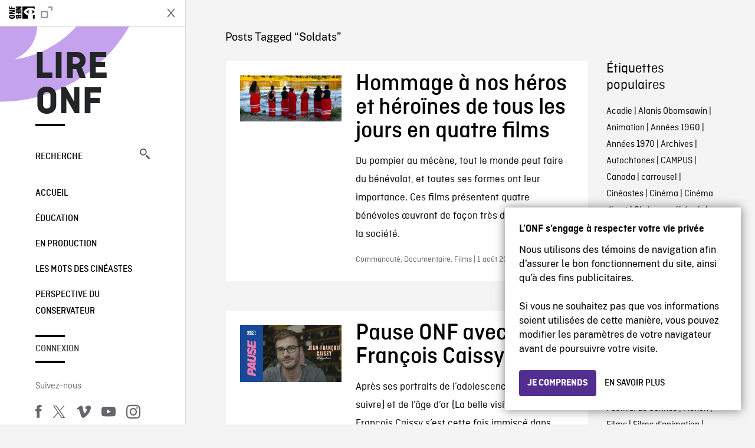

--- FILE ---
content_type: text/html; charset=UTF-8
request_url: https://blogue.onf.ca/blogue/tag/soldats/
body_size: 13508
content:

<!doctype html>
<html lang="fr-CA" class="site--loading ">

  
<head>
  <meta charset="utf-8">
  <meta http-equiv="x-ua-compatible" content="ie=edge">
  <meta name="viewport" content="width=device-width, initial-scale=1">
  
  <script>
    window.dataLayer = window.dataLayer || [];
    window.dataLayer.push({
    'measurement_id' : 'G-EP6WV87GNV'
    });

      </script>

  <script>
      window.dataLayer = window.dataLayer || [];
              window.dataLayer.push({'nfb_content_category': undefined})
        </script>

  <!-- Google Tag Manager -->
  <script>(function(w,d,s,l,i){w[l]=w[l]||[];w[l].push({'gtm.start':
  new Date().getTime(),event:'gtm.js'});var f=d.getElementsByTagName(s)[0],
  j=d.createElement(s),dl=l!='dataLayer'?'&l='+l:'';j.async=true;j.src=
  'https://www.googletagmanager.com/gtm.js?id='+i+dl;f.parentNode.insertBefore(j,f);
  })(window,document,'script','dataLayer','GTM-N3TH5WS');</script>
  <!-- End Google Tag Manager -->

  <!-- Google Tag Manager -->
  <script>(function(w,d,s,l,i){w[l]=w[l]||[];w[l].push({'gtm.start':
  new Date().getTime(),event:'gtm.js'});var f=d.getElementsByTagName(s)[0],
  j=d.createElement(s),dl=l!='dataLayer'?'&l='+l:'';j.async=true;j.src=
  'https://www.googletagmanager.com/gtm.js?id='+i+dl;f.parentNode.insertBefore(j,f);
  })(window,document,'script','dataLayer','GTM-NLQ6TKD');</script>
  <!-- End Google Tag Manager -->

  <meta name='robots' content='index, follow, max-image-preview:large, max-snippet:-1, max-video-preview:-1' />
	<style>img:is([sizes="auto" i], [sizes^="auto," i]) { contain-intrinsic-size: 3000px 1500px }</style>
	
	<!-- This site is optimized with the Yoast SEO plugin v24.5 - https://yoast.com/wordpress/plugins/seo/ -->
	<title>Soldats - Archives - Lire ONF</title>
	<link rel="canonical" href="https://blogue.onf.ca/blogue/tag/soldats/" />
	<link rel="next" href="https://blogue.onf.ca/blogue/tag/soldats/page/2/" />
	<meta property="og:locale" content="fr_CA" />
	<meta property="og:type" content="article" />
	<meta property="og:title" content="Soldats - Archives - Lire ONF" />
	<meta property="og:url" content="https://blogue.onf.ca/blogue/tag/soldats/" />
	<meta property="og:site_name" content="Lire ONF" />
	<script type="application/ld+json" class="yoast-schema-graph">{"@context":"https://schema.org","@graph":[{"@type":"CollectionPage","@id":"https://blogue.onf.ca/blogue/tag/soldats/","url":"https://blogue.onf.ca/blogue/tag/soldats/","name":"Soldats - Archives - Lire ONF","isPartOf":{"@id":"https://blogue.onf.ca/#website"},"primaryImageOfPage":{"@id":"https://blogue.onf.ca/blogue/tag/soldats/#primaryimage"},"image":{"@id":"https://blogue.onf.ca/blogue/tag/soldats/#primaryimage"},"thumbnailUrl":"https://blogue.onf.ca/wp-content/uploads/2018/07/this-river.jpg","breadcrumb":{"@id":"https://blogue.onf.ca/blogue/tag/soldats/#breadcrumb"},"inLanguage":"fr-CA"},{"@type":"ImageObject","inLanguage":"fr-CA","@id":"https://blogue.onf.ca/blogue/tag/soldats/#primaryimage","url":"https://blogue.onf.ca/wp-content/uploads/2018/07/this-river.jpg","contentUrl":"https://blogue.onf.ca/wp-content/uploads/2018/07/this-river.jpg","width":960,"height":435},{"@type":"BreadcrumbList","@id":"https://blogue.onf.ca/blogue/tag/soldats/#breadcrumb","itemListElement":[{"@type":"ListItem","position":1,"name":"Home","item":"https://blogue.onf.ca/"},{"@type":"ListItem","position":2,"name":"Soldats"}]},{"@type":"WebSite","@id":"https://blogue.onf.ca/#website","url":"https://blogue.onf.ca/","name":"Lire ONF","description":"Documentaires, films d&#039;animation et productions interactives","publisher":{"@id":"https://blogue.onf.ca/#organization"},"potentialAction":[{"@type":"SearchAction","target":{"@type":"EntryPoint","urlTemplate":"https://blogue.onf.ca/?s={search_term_string}"},"query-input":{"@type":"PropertyValueSpecification","valueRequired":true,"valueName":"search_term_string"}}],"inLanguage":"fr-CA"},{"@type":"Organization","@id":"https://blogue.onf.ca/#organization","name":"Office national du film du Canada","url":"https://blogue.onf.ca/","logo":{"@type":"ImageObject","inLanguage":"fr-CA","@id":"https://blogue.onf.ca/#/schema/logo/image/","url":"https://blogue.onf.ca/wp-content/uploads/2016/11/NFB-logo1.jpg","contentUrl":"https://blogue.onf.ca/wp-content/uploads/2016/11/NFB-logo1.jpg","width":300,"height":200,"caption":"Office national du film du Canada"},"image":{"@id":"https://blogue.onf.ca/#/schema/logo/image/"}}]}</script>
	<!-- / Yoast SEO plugin. -->


<link rel='dns-prefetch' href='//platform.twitter.com' />
<link rel="alternate" type="application/rss+xml" title="Lire ONF &raquo; Flux de l’étiquette Soldats" href="https://blogue.onf.ca/blogue/tag/soldats/feed/" />
<style id='wp-emoji-styles-inline-css' type='text/css'>

	img.wp-smiley, img.emoji {
		display: inline !important;
		border: none !important;
		box-shadow: none !important;
		height: 1em !important;
		width: 1em !important;
		margin: 0 0.07em !important;
		vertical-align: -0.1em !important;
		background: none !important;
		padding: 0 !important;
	}
</style>
<link rel='stylesheet' id='wp-block-library-css' href='https://blogue.onf.ca/wp-includes/css/dist/block-library/style.min.css?ver=6.7.2' type='text/css' media='all' />
<style id='co-authors-plus-coauthors-style-inline-css' type='text/css'>
.wp-block-co-authors-plus-coauthors.is-layout-flow [class*=wp-block-co-authors-plus]{display:inline}

</style>
<style id='co-authors-plus-avatar-style-inline-css' type='text/css'>
.wp-block-co-authors-plus-avatar :where(img){height:auto;max-width:100%;vertical-align:bottom}.wp-block-co-authors-plus-coauthors.is-layout-flow .wp-block-co-authors-plus-avatar :where(img){vertical-align:middle}.wp-block-co-authors-plus-avatar:is(.alignleft,.alignright){display:table}.wp-block-co-authors-plus-avatar.aligncenter{display:table;margin-inline:auto}

</style>
<style id='co-authors-plus-image-style-inline-css' type='text/css'>
.wp-block-co-authors-plus-image{margin-bottom:0}.wp-block-co-authors-plus-image :where(img){height:auto;max-width:100%;vertical-align:bottom}.wp-block-co-authors-plus-coauthors.is-layout-flow .wp-block-co-authors-plus-image :where(img){vertical-align:middle}.wp-block-co-authors-plus-image:is(.alignfull,.alignwide) :where(img){width:100%}.wp-block-co-authors-plus-image:is(.alignleft,.alignright){display:table}.wp-block-co-authors-plus-image.aligncenter{display:table;margin-inline:auto}

</style>
<style id='classic-theme-styles-inline-css' type='text/css'>
/*! This file is auto-generated */
.wp-block-button__link{color:#fff;background-color:#32373c;border-radius:9999px;box-shadow:none;text-decoration:none;padding:calc(.667em + 2px) calc(1.333em + 2px);font-size:1.125em}.wp-block-file__button{background:#32373c;color:#fff;text-decoration:none}
</style>
<style id='global-styles-inline-css' type='text/css'>
:root{--wp--preset--aspect-ratio--square: 1;--wp--preset--aspect-ratio--4-3: 4/3;--wp--preset--aspect-ratio--3-4: 3/4;--wp--preset--aspect-ratio--3-2: 3/2;--wp--preset--aspect-ratio--2-3: 2/3;--wp--preset--aspect-ratio--16-9: 16/9;--wp--preset--aspect-ratio--9-16: 9/16;--wp--preset--color--black: #000000;--wp--preset--color--cyan-bluish-gray: #abb8c3;--wp--preset--color--white: #ffffff;--wp--preset--color--pale-pink: #f78da7;--wp--preset--color--vivid-red: #cf2e2e;--wp--preset--color--luminous-vivid-orange: #ff6900;--wp--preset--color--luminous-vivid-amber: #fcb900;--wp--preset--color--light-green-cyan: #7bdcb5;--wp--preset--color--vivid-green-cyan: #00d084;--wp--preset--color--pale-cyan-blue: #8ed1fc;--wp--preset--color--vivid-cyan-blue: #0693e3;--wp--preset--color--vivid-purple: #9b51e0;--wp--preset--gradient--vivid-cyan-blue-to-vivid-purple: linear-gradient(135deg,rgba(6,147,227,1) 0%,rgb(155,81,224) 100%);--wp--preset--gradient--light-green-cyan-to-vivid-green-cyan: linear-gradient(135deg,rgb(122,220,180) 0%,rgb(0,208,130) 100%);--wp--preset--gradient--luminous-vivid-amber-to-luminous-vivid-orange: linear-gradient(135deg,rgba(252,185,0,1) 0%,rgba(255,105,0,1) 100%);--wp--preset--gradient--luminous-vivid-orange-to-vivid-red: linear-gradient(135deg,rgba(255,105,0,1) 0%,rgb(207,46,46) 100%);--wp--preset--gradient--very-light-gray-to-cyan-bluish-gray: linear-gradient(135deg,rgb(238,238,238) 0%,rgb(169,184,195) 100%);--wp--preset--gradient--cool-to-warm-spectrum: linear-gradient(135deg,rgb(74,234,220) 0%,rgb(151,120,209) 20%,rgb(207,42,186) 40%,rgb(238,44,130) 60%,rgb(251,105,98) 80%,rgb(254,248,76) 100%);--wp--preset--gradient--blush-light-purple: linear-gradient(135deg,rgb(255,206,236) 0%,rgb(152,150,240) 100%);--wp--preset--gradient--blush-bordeaux: linear-gradient(135deg,rgb(254,205,165) 0%,rgb(254,45,45) 50%,rgb(107,0,62) 100%);--wp--preset--gradient--luminous-dusk: linear-gradient(135deg,rgb(255,203,112) 0%,rgb(199,81,192) 50%,rgb(65,88,208) 100%);--wp--preset--gradient--pale-ocean: linear-gradient(135deg,rgb(255,245,203) 0%,rgb(182,227,212) 50%,rgb(51,167,181) 100%);--wp--preset--gradient--electric-grass: linear-gradient(135deg,rgb(202,248,128) 0%,rgb(113,206,126) 100%);--wp--preset--gradient--midnight: linear-gradient(135deg,rgb(2,3,129) 0%,rgb(40,116,252) 100%);--wp--preset--font-size--small: 13px;--wp--preset--font-size--medium: 20px;--wp--preset--font-size--large: 36px;--wp--preset--font-size--x-large: 42px;--wp--preset--spacing--20: 0.44rem;--wp--preset--spacing--30: 0.67rem;--wp--preset--spacing--40: 1rem;--wp--preset--spacing--50: 1.5rem;--wp--preset--spacing--60: 2.25rem;--wp--preset--spacing--70: 3.38rem;--wp--preset--spacing--80: 5.06rem;--wp--preset--shadow--natural: 6px 6px 9px rgba(0, 0, 0, 0.2);--wp--preset--shadow--deep: 12px 12px 50px rgba(0, 0, 0, 0.4);--wp--preset--shadow--sharp: 6px 6px 0px rgba(0, 0, 0, 0.2);--wp--preset--shadow--outlined: 6px 6px 0px -3px rgba(255, 255, 255, 1), 6px 6px rgba(0, 0, 0, 1);--wp--preset--shadow--crisp: 6px 6px 0px rgba(0, 0, 0, 1);}:where(.is-layout-flex){gap: 0.5em;}:where(.is-layout-grid){gap: 0.5em;}body .is-layout-flex{display: flex;}.is-layout-flex{flex-wrap: wrap;align-items: center;}.is-layout-flex > :is(*, div){margin: 0;}body .is-layout-grid{display: grid;}.is-layout-grid > :is(*, div){margin: 0;}:where(.wp-block-columns.is-layout-flex){gap: 2em;}:where(.wp-block-columns.is-layout-grid){gap: 2em;}:where(.wp-block-post-template.is-layout-flex){gap: 1.25em;}:where(.wp-block-post-template.is-layout-grid){gap: 1.25em;}.has-black-color{color: var(--wp--preset--color--black) !important;}.has-cyan-bluish-gray-color{color: var(--wp--preset--color--cyan-bluish-gray) !important;}.has-white-color{color: var(--wp--preset--color--white) !important;}.has-pale-pink-color{color: var(--wp--preset--color--pale-pink) !important;}.has-vivid-red-color{color: var(--wp--preset--color--vivid-red) !important;}.has-luminous-vivid-orange-color{color: var(--wp--preset--color--luminous-vivid-orange) !important;}.has-luminous-vivid-amber-color{color: var(--wp--preset--color--luminous-vivid-amber) !important;}.has-light-green-cyan-color{color: var(--wp--preset--color--light-green-cyan) !important;}.has-vivid-green-cyan-color{color: var(--wp--preset--color--vivid-green-cyan) !important;}.has-pale-cyan-blue-color{color: var(--wp--preset--color--pale-cyan-blue) !important;}.has-vivid-cyan-blue-color{color: var(--wp--preset--color--vivid-cyan-blue) !important;}.has-vivid-purple-color{color: var(--wp--preset--color--vivid-purple) !important;}.has-black-background-color{background-color: var(--wp--preset--color--black) !important;}.has-cyan-bluish-gray-background-color{background-color: var(--wp--preset--color--cyan-bluish-gray) !important;}.has-white-background-color{background-color: var(--wp--preset--color--white) !important;}.has-pale-pink-background-color{background-color: var(--wp--preset--color--pale-pink) !important;}.has-vivid-red-background-color{background-color: var(--wp--preset--color--vivid-red) !important;}.has-luminous-vivid-orange-background-color{background-color: var(--wp--preset--color--luminous-vivid-orange) !important;}.has-luminous-vivid-amber-background-color{background-color: var(--wp--preset--color--luminous-vivid-amber) !important;}.has-light-green-cyan-background-color{background-color: var(--wp--preset--color--light-green-cyan) !important;}.has-vivid-green-cyan-background-color{background-color: var(--wp--preset--color--vivid-green-cyan) !important;}.has-pale-cyan-blue-background-color{background-color: var(--wp--preset--color--pale-cyan-blue) !important;}.has-vivid-cyan-blue-background-color{background-color: var(--wp--preset--color--vivid-cyan-blue) !important;}.has-vivid-purple-background-color{background-color: var(--wp--preset--color--vivid-purple) !important;}.has-black-border-color{border-color: var(--wp--preset--color--black) !important;}.has-cyan-bluish-gray-border-color{border-color: var(--wp--preset--color--cyan-bluish-gray) !important;}.has-white-border-color{border-color: var(--wp--preset--color--white) !important;}.has-pale-pink-border-color{border-color: var(--wp--preset--color--pale-pink) !important;}.has-vivid-red-border-color{border-color: var(--wp--preset--color--vivid-red) !important;}.has-luminous-vivid-orange-border-color{border-color: var(--wp--preset--color--luminous-vivid-orange) !important;}.has-luminous-vivid-amber-border-color{border-color: var(--wp--preset--color--luminous-vivid-amber) !important;}.has-light-green-cyan-border-color{border-color: var(--wp--preset--color--light-green-cyan) !important;}.has-vivid-green-cyan-border-color{border-color: var(--wp--preset--color--vivid-green-cyan) !important;}.has-pale-cyan-blue-border-color{border-color: var(--wp--preset--color--pale-cyan-blue) !important;}.has-vivid-cyan-blue-border-color{border-color: var(--wp--preset--color--vivid-cyan-blue) !important;}.has-vivid-purple-border-color{border-color: var(--wp--preset--color--vivid-purple) !important;}.has-vivid-cyan-blue-to-vivid-purple-gradient-background{background: var(--wp--preset--gradient--vivid-cyan-blue-to-vivid-purple) !important;}.has-light-green-cyan-to-vivid-green-cyan-gradient-background{background: var(--wp--preset--gradient--light-green-cyan-to-vivid-green-cyan) !important;}.has-luminous-vivid-amber-to-luminous-vivid-orange-gradient-background{background: var(--wp--preset--gradient--luminous-vivid-amber-to-luminous-vivid-orange) !important;}.has-luminous-vivid-orange-to-vivid-red-gradient-background{background: var(--wp--preset--gradient--luminous-vivid-orange-to-vivid-red) !important;}.has-very-light-gray-to-cyan-bluish-gray-gradient-background{background: var(--wp--preset--gradient--very-light-gray-to-cyan-bluish-gray) !important;}.has-cool-to-warm-spectrum-gradient-background{background: var(--wp--preset--gradient--cool-to-warm-spectrum) !important;}.has-blush-light-purple-gradient-background{background: var(--wp--preset--gradient--blush-light-purple) !important;}.has-blush-bordeaux-gradient-background{background: var(--wp--preset--gradient--blush-bordeaux) !important;}.has-luminous-dusk-gradient-background{background: var(--wp--preset--gradient--luminous-dusk) !important;}.has-pale-ocean-gradient-background{background: var(--wp--preset--gradient--pale-ocean) !important;}.has-electric-grass-gradient-background{background: var(--wp--preset--gradient--electric-grass) !important;}.has-midnight-gradient-background{background: var(--wp--preset--gradient--midnight) !important;}.has-small-font-size{font-size: var(--wp--preset--font-size--small) !important;}.has-medium-font-size{font-size: var(--wp--preset--font-size--medium) !important;}.has-large-font-size{font-size: var(--wp--preset--font-size--large) !important;}.has-x-large-font-size{font-size: var(--wp--preset--font-size--x-large) !important;}
:where(.wp-block-post-template.is-layout-flex){gap: 1.25em;}:where(.wp-block-post-template.is-layout-grid){gap: 1.25em;}
:where(.wp-block-columns.is-layout-flex){gap: 2em;}:where(.wp-block-columns.is-layout-grid){gap: 2em;}
:root :where(.wp-block-pullquote){font-size: 1.5em;line-height: 1.6;}
</style>
<style id='akismet-widget-style-inline-css' type='text/css'>

			.a-stats {
				--akismet-color-mid-green: #357b49;
				--akismet-color-white: #fff;
				--akismet-color-light-grey: #f6f7f7;

				max-width: 350px;
				width: auto;
			}

			.a-stats * {
				all: unset;
				box-sizing: border-box;
			}

			.a-stats strong {
				font-weight: 600;
			}

			.a-stats a.a-stats__link,
			.a-stats a.a-stats__link:visited,
			.a-stats a.a-stats__link:active {
				background: var(--akismet-color-mid-green);
				border: none;
				box-shadow: none;
				border-radius: 8px;
				color: var(--akismet-color-white);
				cursor: pointer;
				display: block;
				font-family: -apple-system, BlinkMacSystemFont, 'Segoe UI', 'Roboto', 'Oxygen-Sans', 'Ubuntu', 'Cantarell', 'Helvetica Neue', sans-serif;
				font-weight: 500;
				padding: 12px;
				text-align: center;
				text-decoration: none;
				transition: all 0.2s ease;
			}

			/* Extra specificity to deal with TwentyTwentyOne focus style */
			.widget .a-stats a.a-stats__link:focus {
				background: var(--akismet-color-mid-green);
				color: var(--akismet-color-white);
				text-decoration: none;
			}

			.a-stats a.a-stats__link:hover {
				filter: brightness(110%);
				box-shadow: 0 4px 12px rgba(0, 0, 0, 0.06), 0 0 2px rgba(0, 0, 0, 0.16);
			}

			.a-stats .count {
				color: var(--akismet-color-white);
				display: block;
				font-size: 1.5em;
				line-height: 1.4;
				padding: 0 13px;
				white-space: nowrap;
			}
		
</style>
<link rel='stylesheet' id='nfb/css-css' href='https://blogue.onf.ca/wp-content/themes/nfb-wp-theme/dist/css/style.93f12b67a2e6b920f685.css' type='text/css' media='all' />
<link rel="https://api.w.org/" href="https://blogue.onf.ca/wp-json/" /><link rel="alternate" title="JSON" type="application/json" href="https://blogue.onf.ca/wp-json/wp/v2/tags/8881" /><link rel="EditURI" type="application/rsd+xml" title="RSD" href="https://blogue.onf.ca/xmlrpc.php?rsd" />
<meta name="generator" content="WordPress 6.7.2" />
		<meta property="fb:pages" content="8098079727" />
					<meta property="ia:markup_url" content="https://blogue.onf.ca/blogue/2018/08/01/hommage-a-nos-benevoles/?ia_markup=1" />
			    <style>
    .embed-player-container {position: relative;padding-bottom: 56.25%; }
    .embed-player-container iframe,
    .embed-player-container object,
    .embed-player-container embed {position: absolute; border:0px; top: 0;left: 0;width: 100% !important;height: 100%  !important; z-index: 1;}
    </style>
    <link rel="shortcut icon" href="https://blogue.onf.ca/wp-content/themes/nfb-wp-theme/favicon.ico" />
    <link rel="icon" href="https://blogue.onf.ca/wp-content/uploads/2018/05/apple-touch-icon.png" sizes="32x32" />
<link rel="icon" href="https://blogue.onf.ca/wp-content/uploads/2018/05/apple-touch-icon.png" sizes="192x192" />
<link rel="apple-touch-icon" href="https://blogue.onf.ca/wp-content/uploads/2018/05/apple-touch-icon.png" />
<meta name="msapplication-TileImage" content="https://blogue.onf.ca/wp-content/uploads/2018/05/apple-touch-icon.png" />

  <script async defer src="https://platform.twitter.com/widgets.js" charset="utf-8"></script>
  <script async defer src="//platform.instagram.com/en_US/embeds.js"></script>

  <style>.async-hide { opacity: 0 !important} </style>
</head>


  
<dialog id="nfb-cookies-banner" data-ui-el="nfb-cookies-banner" class="nfb-dialog hide" open>
  <div class="nfb-font__body--sm">
    <span class="nfb-font__title--lg">L’ONF s’engage à respecter votre vie privée</span>
    <p class="nfb-font__body--md">
    Nous utilisons des témoins de navigation afin d’assurer le bon fonctionnement du site, ainsi qu’à des fins publicitaires.</br></br> Si vous ne souhaitez pas que vos informations soient utilisées de cette manière, vous pouvez modifier les paramètres de votre navigateur avant de poursuivre votre visite.    </p>
  </div>
  <div class="nfb-dialog__button-container">
    <button class="nfb-button nfb-button--primary" data-ui-el="close-btn">Je comprends</button>
    <a class="nfb-button nfb-button--discreet" href="https://aide.onf.ca/temoins" target="_blank">En savoir plus</a>
  </div>
</dialog>

  <body id="document" class="archive tag tag-soldats tag-8881 sidebar-primary">

        <!-- Google Tag Manager (noscript) -->
    <noscript><iframe src="https://www.googletagmanager.com/ns.html?id=GTM-N3TH5WS" height="0" width="0" style="display:none;visibility:hidden"></iframe></noscript>
    <!-- End Google Tag Manager (noscript) -->
    
    <header id="site-header">

  <aside class="header--bar">
    <div class="row">
      <div class="col col-auto">
        <button class="hamburger hamburger--slider" type="button">
          <span class="hamburger-box">
            <span class="hamburger-inner"></span>
          </span>
        </button>
      </div>
      <div class="col col-auto d-lg-none">
        <a href="https://blogue.onf.ca" class="btn--home">
					Lire ONF				</a>
      </div>
      <div class="col">
                <a id="brand" class="d-flex mx-auto" href="https://www.onf.ca" title="Visitez ONF.ca" data-gtm-event="nfb_menu" data-gtm-nfb_detail="sidebar">
          <span class="col col-auto logo text-hide ir">Visitez ONF.ca</span>
        </a>
      </div>
      <div class="col col-auto">
        <a href="https://blogue.onf.ca/recherche/" class="btn-search icon icon-nfb-loupe" title="Recherche" data-gtm-event="nfb_menu" data-gtm-nfb_detail="sidebar"><span class="text-hide">Recherche</span></a>
      </div>
    </div>
  </aside>

</header>
<aside id="nav">
	<header class="nav--header d-none d-lg-flex">
		<div class="col col">
			<a class="nav--header--brand d-flex mx-auto" href="https://www.onf.ca" title="Visitez ONF.ca" data-gtm-event="nfb_menu" data-gtm-nfb_detail="sidebar">
				<span class="col col-auto logo text-hide ir">Visitez ONF.ca</span>
				<span class="col icon icon-nfb-external"></span>
			</a>
		</div>
		<div class="col col-auto">
			<button class="hamburger hamburger--slider" type="button">
				<span class="hamburger-box">
					<span class="hamburger-inner"></span>
				</span>
			</button>
		</div>
	</header>

	<h1 class="nav--title text-uppercase">
		<a href="https://blogue.onf.ca/" title="Lire ONF" data-gtm-event="nfb_menu" data-gtm-nfb_detail="sidebar">Lire ONF</a>
	</h1>

	<a href="https://blogue.onf.ca/recherche/" class="nav--search text-uppercase d-none d-lg-block" data-gtm-event="nfb_menu" data-gtm-nfb_detail="sidebar">Recherche<span class="icon icon-nfb-loupe"></span></a>

	<nav class="nav--primary text-uppercase">
		<div class="menu-navigation-container"><ul id="menu-navigation" class="list-unstyled"><li id="menu-item-8368" class="green five-menu-item menu-item menu-item-type-custom menu-item-object-custom menu-item-8368"><a href="/" data-gtm-event="nfb_menu" data-gtm-nfb_detail="sidebar">Accueil</a></li>
<li id="menu-item-8720" class="blue five-menu-item menu-item menu-item-type-taxonomy menu-item-object-category menu-item-8720"><a href="https://blogue.onf.ca/blogue/category/education/" data-gtm-event="nfb_menu" data-gtm-nfb_detail="sidebar">Éducation</a></li>
<li id="menu-item-41402" class="pink menu-item menu-item-type-taxonomy menu-item-object-category menu-item-41402"><a href="https://blogue.onf.ca/blogue/category/studios/" data-gtm-event="nfb_menu" data-gtm-nfb_detail="sidebar">En production</a></li>
<li id="menu-item-52994" class="menu-item menu-item-type-taxonomy menu-item-object-category menu-item-52994"><a href="https://blogue.onf.ca/blogue/category/les-mots-des-cineastes/" data-gtm-event="nfb_menu" data-gtm-nfb_detail="sidebar">Les mots des cinéastes</a></li>
<li id="menu-item-52995" class="menu-item menu-item-type-taxonomy menu-item-object-category menu-item-52995"><a href="https://blogue.onf.ca/blogue/category/perspective-du-conservateur/" data-gtm-event="nfb_menu" data-gtm-nfb_detail="sidebar">Perspective du conservateur</a></li>
</ul></div>	</nav>

		<div class="nav--user-profile">
		<span class="bar-top"></span>
		<a href="https://blogue.onf.ca/wp-login.php?redirect_to=https%3A%2F%2Fblogue.onf.ca%2F" class="nav--sign-in text-uppercase no-barba" data-gtm-event="nfb_menu" data-gtm-nfb_detail="sidebar">Connexion</a>
		<span class="bar-bottom"></span>
	</div>
		
	<footer class="nav--footer">
		<!-- 			<p class="nav--nfb"><a href="https://www.onf.ca">Visitez ONF.ca</a></p>
		 -->
			
			
		<h6 class="nav--social-title">Suivez-nous</h6>
		<ul class="nav--social list-unstyled list-inline">
		<li><a href="https://www.facebook.com/onf.ca" data-gtm-event="nfb_menu" data-gtm-nfb_detail="sidebar" title="Facebook"><span class="nfb-icon icon-facebook" title="Facebook"></span></a></li>		<li><a href="https://www.twitter.com/onf/" data-gtm-event="nfb_menu" data-gtm-nfb_detail="sidebar" title="Twitter"><span class="nfb-icon icon-twitter-x" title="Twitter"></span></a></li>		<li><a href="https://vimeo.com/lonf" data-gtm-event="nfb_menu" data-gtm-nfb_detail="sidebar" title="Vimeo"><span class="nfb-icon icon-vimeo" title="Vimeo"></span></a></li>		<li><a href="https://www.youtube.com/onf" data-gtm-event="nfb_menu" data-gtm-nfb_detail="sidebar" title="YouTube"><span class="nfb-icon icon-youtube" title="YouTube"></span></a></li>		<li><a href="https://www.instagram.com/onf_nfb/" data-gtm-event="nfb_menu" data-gtm-nfb_detail="sidebar" title="Instagram"><span class="nfb-icon icon-instagram" title="Instagram"></span></a></li>		</ul>
	</footer>
					
				<div class="nav--lang-switch">
			<span class="bar-top"></span>
			<a href="https://blog.nfb.ca" class="text-uppercase">English</a>
		</div>
						
	<div class="nav--decoration">
		<svg version="1.1" preserveAspectRatio="xMaxYMin" xmlns="http://www.w3.org/2000/svg" xmlns:xlink="http://www.w3.org/1999/xlink" x="0px" y="0px" viewBox="0 0 85 50" xml:space="preserve">
			<path d="M84.4,49.4L84.4,49.4C84.4,49.4,84.4,49.4,84.4,49.4C84.5,49.4,84.5,49.4,84.4,49.4L84.4,49.4c0.2,0,0.4,0,0.6,0v-50H60.6c0,0,0,0.1,0,0.1c0,10.1,6.3,18.6,15.1,22.1c-15.2-2-29.9-9.4-41.3-22.1c0,0,0.1-0.1,0.1-0.1H0.1c0,0,0,0.1-0.1,0.1C19.2,32.8,51.8,49.3,84.4,49.4"></path>
		</svg>
	</div>
</aside>

    <main id="barba-wrapper" class="page-loading--container">

      <div class="barba-container">

        <!-- top -->
        <a id="top"></a>

        <!--[if IE]>
          <div class="alert alert-warning">
            Vous utilisez un fureteur <strong>désuet</strong>. Veuillez <a href="http://browsehappy.com/">mettre à jour votre fureteur</a> pour améliorer votre expérience.          </div>
        <![endif]-->

      <div class="wrap" role="document">

          <main id="main" class="main">
            <div class="blog-header d-none d-lg-block">
	<div class="container">
							<a href="https://blogue.onf.ca">
					<span class="h1 title text-uppercase">Lire ONF</span>
				</a>
				</div>
</div>

<div class="tag-details container">
	<div class="row">
		<div class="col">
			<p class="tag-details--title">Posts Tagged “Soldats”</p>
		</div>
	</div>
</div>

<div class="tag-entries container">
	<div class="row">
		<div class="col-12 col-md-9">
			<div class="row">
									
<article class="entry col-12 post-48042 post type-post status-publish format-standard has-post-thumbnail hentry category-communaute category-documentaire category-films tag-anciens-combattants tag-armee-canadienne tag-benevolat tag-benevoles tag-canadiens tag-canadienses tag-cette-riviere tag-combattants tag-documentaire tag-film tag-incendie tag-jean-giguere tag-mackenzie-papineau tag-pompier tag-soldats">
	<a href="https://blogue.onf.ca/blogue/2018/08/01/hommage-a-nos-benevoles/" class="row">
				
				<figure class="col col-12 col-md-4 entry-thumbnail">
			<img width="960" height="435" src="https://blogue.onf.ca/wp-content/uploads/2018/07/this-river.jpg" class="img-fluid wp-post-image" alt="Hommage à nos héros et héroïnes de tous les jours en quatre films" data-theme-colored-source="1" decoding="async" fetchpriority="high" srcset="https://blogue.onf.ca/wp-content/uploads/2018/07/this-river.jpg 960w, https://blogue.onf.ca/wp-content/uploads/2018/07/this-river-300x136.jpg 300w, https://blogue.onf.ca/wp-content/uploads/2018/07/this-river-768x348.jpg 768w" sizes="(max-width: 960px) 100vw, 960px" />		</figure>
		
		<div class="col col-12 col-md-8">
			<header>
				<h2 class="entry-title h1">Hommage à nos héros et héroïnes de tous les jours en quatre films</h2>
			</header>
			<div class="entry-summary">
				Du pompier au mécène, tout le monde peut faire du bénévolat, et toutes ses formes ont leur importance. Ces films présentent quatre bénévoles œuvrant de façon très différente dans la société.			</div>
			<footer class="entry-meta">
				Communauté, Documentaire, Films | 1 août 2018			</footer>
		</div>
	</a>
</article>
									
<article class="entry col-12 post-47117 post type-post status-publish format-standard has-post-thumbnail hentry category-documentaire category-studios category-pause-onf category-societe tag-armee tag-canada tag-documentaire tag-ecole-militaire tag-entrevue tag-forces-armees-canadiennes tag-jean-francois-caissy tag-la-belle-visite tag-la-marche-a-suivre tag-premieres-armes tag-soldats">
	<a href="https://blogue.onf.ca/blogue/2018/03/12/premieres-armes/" class="row">
				
				<figure class="col col-12 col-md-4 entry-thumbnail">
			<img width="1280" height="720" src="https://blogue.onf.ca/wp-content/uploads/2018/03/Pause_Caissy_FR-1280x720.jpg" class="img-fluid wp-post-image" alt="Pause ONF avec Jean-François Caissy" data-theme-colored-source="1" decoding="async" srcset="https://blogue.onf.ca/wp-content/uploads/2018/03/Pause_Caissy_FR.jpg 1280w, https://blogue.onf.ca/wp-content/uploads/2018/03/Pause_Caissy_FR-300x169.jpg 300w, https://blogue.onf.ca/wp-content/uploads/2018/03/Pause_Caissy_FR-768x433.jpg 768w, https://blogue.onf.ca/wp-content/uploads/2018/03/Pause_Caissy_FR-1024x577.jpg 1024w" sizes="(max-width: 1280px) 100vw, 1280px" />		</figure>
		
		<div class="col col-12 col-md-8">
			<header>
				<h2 class="entry-title h1">Pause ONF avec Jean-François Caissy</h2>
			</header>
			<div class="entry-summary">
				Après ses portraits de l’adolescence (La marche à suivre) et de l’âge d’or (La belle visite), Jean-François Caissy s’est cette fois immiscé dans l’univers des recrues de l'armée canadienne.			</div>
			<footer class="entry-meta">
				Documentaire, En production, Pause ONF, Société | 12 mars 2018			</footer>
		</div>
	</a>
</article>
									
<article class="entry col-12 post-42632 post type-post status-publish format-standard has-post-thumbnail hentry category-documentaire category-films tag-afrique tag-anjali-nayar tag-arile-et-matanda tag-course tag-course-a-pieds tag-documentaire tag-espoir tag-guerres tag-kenya tag-kenyans tag-marathoniens tag-marathons tag-rebelles tag-redemption tag-soldats tag-sports">
	<a href="https://blogue.onf.ca/blogue/2017/02/01/arile-matanda-marathon-obstacles/" class="row">
				
				<figure class="col col-12 col-md-4 entry-thumbnail">
			<img width="960" height="435" src="https://blogue.onf.ca/wp-content/uploads/2017/02/Arile_et_matanda_blogue_960x435.jpg" class="img-fluid wp-post-image" alt="Arile et Matanda : un marathon d&rsquo;obstacles" data-theme-colored-source="1" decoding="async" srcset="https://blogue.onf.ca/wp-content/uploads/2017/02/Arile_et_matanda_blogue_960x435.jpg 960w, https://blogue.onf.ca/wp-content/uploads/2017/02/Arile_et_matanda_blogue_960x435-300x136.jpg 300w, https://blogue.onf.ca/wp-content/uploads/2017/02/Arile_et_matanda_blogue_960x435-768x348.jpg 768w, https://blogue.onf.ca/wp-content/uploads/2017/02/Arile_et_matanda_blogue_960x435-590x267.jpg 590w" sizes="(max-width: 960px) 100vw, 960px" />		</figure>
		
		<div class="col col-12 col-md-8">
			<header>
				<h2 class="entry-title h1">Arile et Matanda : un marathon d&rsquo;obstacles</h2>
			</header>
			<div class="entry-summary">
				Découvrez Arile et Matanda, un documentaire sur de jeunes criminels kenyans qui ont troqué leur fusil pour des souliers de course.			</div>
			<footer class="entry-meta">
				Documentaire, Films | 1 février 2017			</footer>
		</div>
	</a>
</article>
									
<article class="entry col-12 post-42313 post type-post status-publish format-standard has-post-thumbnail hentry category-education category-le-journal-de-rose tag-1914-1918 tag-apocalypse-10-destins tag-apprentissage tag-archives tag-documentaliste tag-droit-de-vote tag-droits-des-femmes tag-education tag-emilien-meysenot tag-femmes tag-grande-guerre tag-histoire tag-journal-de-rose tag-journalisme tag-les-six-concepts-de-la-pensee-historique tag-m-m-bell-irving tag-manitoba tag-nellie-mcclung tag-onf tag-pedagogie tag-pensee-critique tag-pilotes-de-chasse tag-premiere-guerre-mondiale tag-quatrieme-pouvoir tag-ressources-pedagogiques tag-rose-dubois tag-soldats tag-vie-militaire tag-wallace-turnbull">
	<a href="https://blogue.onf.ca/blogue/2017/01/11/journal-de-rose-etudier-grande-guerre/" class="row">
				
				<figure class="col col-12 col-md-4 entry-thumbnail">
			<img width="1280" height="580" src="https://blogue.onf.ca/wp-content/uploads/2016/12/Journal-de-Rose_Émilien_Bannière.jpg" class="img-fluid wp-post-image" alt="Le journal de Rose : un feuilleton pour étudier la Grande Guerre (5/10)" data-theme-colored-source="1" decoding="async" loading="lazy" srcset="https://blogue.onf.ca/wp-content/uploads/2016/12/Journal-de-Rose_Émilien_Bannière.jpg 4000w, https://blogue.onf.ca/wp-content/uploads/2016/12/Journal-de-Rose_Émilien_Bannière-300x136.jpg 300w, https://blogue.onf.ca/wp-content/uploads/2016/12/Journal-de-Rose_Émilien_Bannière-768x348.jpg 768w, https://blogue.onf.ca/wp-content/uploads/2016/12/Journal-de-Rose_Émilien_Bannière-1024x464.jpg 1024w, https://blogue.onf.ca/wp-content/uploads/2016/12/Journal-de-Rose_Émilien_Bannière-590x267.jpg 590w, https://blogue.onf.ca/wp-content/uploads/2016/12/Journal-de-Rose_Émilien_Bannière-960x435.jpg 960w" sizes="auto, (max-width: 1280px) 100vw, 1280px" />		</figure>
		
		<div class="col col-12 col-md-8">
			<header>
				<h2 class="entry-title h1">Le journal de Rose : un feuilleton pour étudier la Grande Guerre (5/10)</h2>
			</header>
			<div class="entry-summary">
				Revisitez l’histoire de la Première Guerre mondiale en compagnie de Rose Dubois, une jeune Canadienne française qui amorce sa carrière de documentaliste lorsque le conflit éclate. Suivez ce feuilleton historique où elle décrit son quotidien dans un Canada méconnu et en mutation.			</div>
			<footer class="entry-meta">
				Éducation, Le journal de Rose | 11 janvier 2017			</footer>
		</div>
	</a>
</article>
									
<article class="entry col-12 post-42148 post type-post status-publish format-standard has-post-thumbnail hentry category-education category-le-journal-de-rose tag-1914-1918 tag-albert-londres tag-apocalypse-10-destins tag-apprentissage tag-archives tag-colonies tag-documentaliste tag-education tag-grande-guerre tag-histoire tag-ismael-tangare tag-journal-de-rose tag-les-six-concepts-de-la-pensee-historique tag-onf tag-pedagogie tag-pensee-critique tag-premiere-guerre-mondiale tag-propagande tag-ressources-pedagogiques tag-rose-dubois tag-soldats tag-vie-militaire">
	<a href="https://blogue.onf.ca/blogue/2016/12/11/etudiez-premiere-guerre-mondiale-avec-journal-de-rose/" class="row">
				
				<figure class="col col-12 col-md-4 entry-thumbnail">
			<img width="960" height="435" src="https://blogue.onf.ca/wp-content/uploads/2016/12/Rose_Notebook_Ismael_main.jpg" class="img-fluid wp-post-image" alt="Étudiez la Première Guerre mondiale avec Le journal de Rose (4/10)" data-theme-colored-source="1" decoding="async" loading="lazy" srcset="https://blogue.onf.ca/wp-content/uploads/2016/12/Rose_Notebook_Ismael_main.jpg 960w, https://blogue.onf.ca/wp-content/uploads/2016/12/Rose_Notebook_Ismael_main-300x136.jpg 300w, https://blogue.onf.ca/wp-content/uploads/2016/12/Rose_Notebook_Ismael_main-768x348.jpg 768w, https://blogue.onf.ca/wp-content/uploads/2016/12/Rose_Notebook_Ismael_main-590x267.jpg 590w" sizes="auto, (max-width: 960px) 100vw, 960px" />		</figure>
		
		<div class="col col-12 col-md-8">
			<header>
				<h2 class="entry-title h1">Étudiez la Première Guerre mondiale avec Le journal de Rose (4/10)</h2>
			</header>
			<div class="entry-summary">
				Revisitez l’histoire de la Première Guerre mondiale en compagnie de Rose Dubois, une jeune Canadienne française qui amorce sa carrière de documentaliste lorsqu’éclate le conflit. Suivez ce feuilleton historique où elle décrit son quotidien dans un Canada méconnu et en mutation.			</div>
			<footer class="entry-meta">
				Éducation, Le journal de Rose | 11 Décembre 2016			</footer>
		</div>
	</a>
</article>
									
<article class="entry col-12 post-41521 post type-post status-publish format-standard has-post-thumbnail hentry category-documentaire category-films tag-aldea-pellerin-cormier tag-armee-canadienne tag-centenaire tag-commerces-familiaux tag-depanneur tag-dimanche tag-doyens tag-enfants tag-etres-chers tag-famille tag-judith-lussier tag-parents tag-soldats">
	<a href="https://blogue.onf.ca/blogue/2016/10/12/la-famille-en-5-temps/" class="row">
				
				<figure class="col col-12 col-md-4 entry-thumbnail">
			<img width="960" height="435" src="https://blogue.onf.ca/wp-content/uploads/2016/10/famille_blogue.jpg" class="img-fluid wp-post-image" alt="La famille en 5 temps" data-theme-colored-source="1" decoding="async" loading="lazy" srcset="https://blogue.onf.ca/wp-content/uploads/2016/10/famille_blogue.jpg 960w, https://blogue.onf.ca/wp-content/uploads/2016/10/famille_blogue-300x136.jpg 300w, https://blogue.onf.ca/wp-content/uploads/2016/10/famille_blogue-768x348.jpg 768w, https://blogue.onf.ca/wp-content/uploads/2016/10/famille_blogue-590x267.jpg 590w" sizes="auto, (max-width: 960px) 100vw, 960px" />		</figure>
		
		<div class="col col-12 col-md-8">
			<header>
				<h2 class="entry-title h1">La famille en 5 temps</h2>
			</header>
			<div class="entry-summary">
				Cette semaine sur ONF.ca, on se concentre sur la famille, un concept aussi essentiel qu'élastique.			</div>
			<footer class="entry-meta">
				Documentaire, Films | 12 octobre 2016			</footer>
		</div>
	</a>
</article>
									
<article class="entry col-12 post-39691 post type-post status-publish format-standard has-post-thumbnail hentry category-documentaire category-studios category-films tag-alexandre-lampron tag-bateau tag-cineastes-emergents tag-coulisses tag-equipage tag-forces-armees-canadiennes tag-forces-tranquilles tag-fregate tag-hmcs-ottawa tag-journal-de-bord tag-mal-de-mer tag-marins tag-mer tag-navire tag-premiere-mondiale tag-rendez-vous-du-cinema-quebecois tag-residences-dartiste tag-rvcq tag-soldats tag-sophie-dupuis tag-tournage tag-vagues">
	<a href="https://blogue.onf.ca/blogue/2016/02/17/forces-tranquilles-le-journal-de-bord-de-sophie-dupuis/" class="row">
				
				<figure class="col col-12 col-md-4 entry-thumbnail">
			<img width="960" height="435" src="https://blogue.onf.ca/wp-content/uploads/2016/02/FORCES_TRANQUILLES_960x435.jpg" class="img-fluid wp-post-image" alt="Forces tranquilles | Le journal de bord de Sophie Dupuis" data-theme-colored-source="1" decoding="async" loading="lazy" srcset="https://blogue.onf.ca/wp-content/uploads/2016/02/FORCES_TRANQUILLES_960x435.jpg 960w, https://blogue.onf.ca/wp-content/uploads/2016/02/FORCES_TRANQUILLES_960x435-300x136.jpg 300w, https://blogue.onf.ca/wp-content/uploads/2016/02/FORCES_TRANQUILLES_960x435-590x267.jpg 590w" sizes="auto, (max-width: 960px) 100vw, 960px" />		</figure>
		
		<div class="col col-12 col-md-8">
			<header>
				<h2 class="entry-title h1">Forces tranquilles | Le journal de bord de Sophie Dupuis</h2>
			</header>
			<div class="entry-summary">
				À l’occasion de la première mondiale du film Forces tranquilles aux Rendez-vous du cinéma québécois, la réalisatrice Sophie Dupuis nous raconte son expérience de tournage, une aventure qui s’est avérée hors de l’ordinaire. 			</div>
			<footer class="entry-meta">
				Documentaire, En production, Films | 17 février 2016			</footer>
		</div>
	</a>
</article>
									
<article class="entry col-12 post-38637 post type-post status-publish format-standard has-post-thumbnail hentry category-films tag-99- tag-armee tag-casques-bleus tag-conflits tag-familles-de-militaires tag-francophones tag-guerres tag-je-me-souviens tag-jour-du-souvenir tag-militaires tag-promotion tag-reduction tag-royal-22e-regiment tag-soldats tag-soldats-canadiens tag-telechargements tag-troupes tag-vandoos">
	<a href="https://blogue.onf.ca/blogue/2015/11/05/jour-du-souvenir-telechargez-5-films-a-99-cents/" class="row">
				
				<figure class="col col-12 col-md-4 entry-thumbnail">
			<img width="960" height="435" src="https://blogue.onf.ca/wp-content/uploads/2015/11/La-tranchee_55261_blogue_960x435.jpg" class="img-fluid wp-post-image" alt="Jour du Souvenir : téléchargez 5 films à 99 ¢" data-theme-colored-source="1" decoding="async" loading="lazy" srcset="https://blogue.onf.ca/wp-content/uploads/2015/11/La-tranchee_55261_blogue_960x435.jpg 960w, https://blogue.onf.ca/wp-content/uploads/2015/11/La-tranchee_55261_blogue_960x435-300x136.jpg 300w, https://blogue.onf.ca/wp-content/uploads/2015/11/La-tranchee_55261_blogue_960x435-590x267.jpg 590w" sizes="auto, (max-width: 960px) 100vw, 960px" />		</figure>
		
		<div class="col col-12 col-md-8">
			<header>
				<h2 class="entry-title h1">Jour du Souvenir : téléchargez 5 films à 99 ¢</h2>
			</header>
			<div class="entry-summary">
				À l'occasion du jour du Souvenir, téléchargez 5 films de l'ONF à 99 ¢ chacun, qui nous rappellent le travail des troupes militaires canadiennes et le rôle particulier qu'elles ont joué lors des plus importants conflits de l'Histoire. 			</div>
			<footer class="entry-meta">
				Films | 5 novembre 2015			</footer>
		</div>
	</a>
</article>
									
<article class="entry col-12 post-31922 post type-post status-publish format-standard has-post-thumbnail hentry category-evenements category-nouvelles tag-armee tag-centenaire tag-cinema-imperial tag-claude-guilmain tag-coffret tag-dvd tag-forces-armees-canadiennes tag-ici-radio-canada tag-je-me-souviens-100-ans-du-royal-22e-regiment tag-le-royal-22e-regiment-un-centenaire-glorieux tag-location tag-onf-ca tag-soldats tag-studio-de-la-francophonie-canadienne tag-telechargement tag-telediffusion tag-veterans tag-zone-doc">
	<a href="https://blogue.onf.ca/blogue/2014/09/02/je-souviens-100-ans-du-royal-22e-regiment/" class="row">
				
				<figure class="col col-12 col-md-4 entry-thumbnail">
			<img width="960" height="435" src="https://blogue.onf.ca/wp-content/uploads/2014/09/R22R_960x435.jpg" class="img-fluid wp-post-image" alt="Première du film Je me souviens : 100 ans du Royal 22e Régiment" data-theme-colored-source="1" decoding="async" loading="lazy" srcset="https://blogue.onf.ca/wp-content/uploads/2014/09/R22R_960x435.jpg 960w, https://blogue.onf.ca/wp-content/uploads/2014/09/R22R_960x435-300x135.jpg 300w, https://blogue.onf.ca/wp-content/uploads/2014/09/R22R_960x435-590x267.jpg 590w" sizes="auto, (max-width: 960px) 100vw, 960px" />		</figure>
		
		<div class="col col-12 col-md-8">
			<header>
				<h2 class="entry-title h1">Première du film Je me souviens : 100 ans du Royal 22e Régiment</h2>
			</header>
			<div class="entry-summary">
				Voyez en grande première le documentaire Je me souviens : 100 ans du Royal 22e Régiment de Claude Guilmain. Le film sera accessible sur différentes plateformes dès le 4 septembre.			</div>
			<footer class="entry-meta">
				Événements, Nouvelles | 2 septembre 2014			</footer>
		</div>
	</a>
</article>
									
<article class="entry col-12 post-15662 post type-post status-publish format-standard has-post-thumbnail hentry category-communaute category-documentaire category-films tag-a-la-guerre-comme-a-la-guerre tag-armee tag-conflits-armes tag-convention-de-geneve tag-conventions-internationales tag-guerre tag-lode-desmet tag-militaires tag-soldats">
	<a href="https://blogue.onf.ca/blogue/2012/01/17/a-la-guerre-comme-a-la-guerre-en-tournee-au-quebec/" class="row">
				
				<figure class="col col-12 col-md-4 entry-thumbnail">
			<img width="640" height="290" src="https://blogue.onf.ca/wp-content/uploads/2012/01/A_la_guerre_comme_a_la_guerre_blogue2.jpg" class="img-fluid wp-post-image" alt="À la guerre comme à la guerre part en tournée au Québec" data-theme-colored-source="1" decoding="async" loading="lazy" srcset="https://blogue.onf.ca/wp-content/uploads/2012/01/A_la_guerre_comme_a_la_guerre_blogue2.jpg 640w, https://blogue.onf.ca/wp-content/uploads/2012/01/A_la_guerre_comme_a_la_guerre_blogue2-300x135.jpg 300w, https://blogue.onf.ca/wp-content/uploads/2012/01/A_la_guerre_comme_a_la_guerre_blogue2-590x267.jpg 590w" sizes="auto, (max-width: 640px) 100vw, 640px" />		</figure>
		
		<div class="col col-12 col-md-8">
			<header>
				<h2 class="entry-title h1">À la guerre comme à la guerre part en tournée au Québec</h2>
			</header>
			<div class="entry-summary">
				« La guerre, la guerre, c’est pas une raison pour se faire mal. » Contrairement à ce que raconte cette célèbre réplique du film La guerre des tuques d&rsquo;André Melançon, la guerre...			</div>
			<footer class="entry-meta">
				Communauté, Documentaire, Films | 17 janvier 2012			</footer>
		</div>
	</a>
</article>
									
<article class="entry col-12 post-14520 post type-post status-publish format-standard has-post-thumbnail hentry category-education tag-education tag-ethique-et-culture-religieuse tag-films-2 tag-guerre tag-jour-du-souvenir tag-paix tag-patriotisme tag-soldats">
	<a href="https://blogue.onf.ca/blogue/2011/11/07/patriotisme-civil-ou-militaire/" class="row">
				
				<figure class="col col-12 col-md-4 entry-thumbnail">
			<img width="640" height="290" src="https://blogue.onf.ca/wp-content/uploads/2011/11/birdy_blogue.jpg" class="img-fluid wp-post-image" alt="Patriotisme civil ou militaire?" data-theme-colored-source="1" decoding="async" loading="lazy" srcset="https://blogue.onf.ca/wp-content/uploads/2011/11/birdy_blogue.jpg 640w, https://blogue.onf.ca/wp-content/uploads/2011/11/birdy_blogue-300x135.jpg 300w, https://blogue.onf.ca/wp-content/uploads/2011/11/birdy_blogue-590x267.jpg 590w" sizes="auto, (max-width: 640px) 100vw, 640px" />		</figure>
		
		<div class="col col-12 col-md-8">
			<header>
				<h2 class="entry-title h1">Patriotisme civil ou militaire?</h2>
			</header>
			<div class="entry-summary">
				Billet écrit par Hélène Avon – enseignante d&rsquo;histoire et éducation à la citoyenneté en 4e secondaire, à la Commission scolaire Marguerite-Bourgeoys. Quand on m’a demandé de visionner quelques films sur...			</div>
			<footer class="entry-meta">
				Éducation | 7 novembre 2011			</footer>
		</div>
	</a>
</article>
									
<article class="entry col-12 post-14480 post type-post status-publish format-standard has-post-thumbnail hentry category-documentaire category-films tag-11-novembre-2011 tag-guerres tag-jour-du-souvenir tag-le-22e-regiment-en-afghanistan tag-militaires-canadiens tag-premiere-mondiale tag-semaine-des-anciens-combattants tag-soldats">
	<a href="https://blogue.onf.ca/blogue/2011/11/04/le-22e-regiment-en-afghanistan-en-premiere-mondiale-sur-onf-ca/" class="row">
				
				<figure class="col col-12 col-md-4 entry-thumbnail">
			<img width="640" height="291" src="https://blogue.onf.ca/wp-content/uploads/2011/11/royal22e_blogue2.jpg" class="img-fluid wp-post-image" alt="&lt;em&gt;&lt;strong&gt;Le 22e Régiment en Afghanistan&lt;/strong&gt;&lt;/em&gt; en première mondiale sur ONF.ca" data-theme-colored-source="1" decoding="async" loading="lazy" srcset="https://blogue.onf.ca/wp-content/uploads/2011/11/royal22e_blogue2.jpg 640w, https://blogue.onf.ca/wp-content/uploads/2011/11/royal22e_blogue2-300x136.jpg 300w, https://blogue.onf.ca/wp-content/uploads/2011/11/royal22e_blogue2-590x268.jpg 590w" sizes="auto, (max-width: 640px) 100vw, 640px" />		</figure>
		
		<div class="col col-12 col-md-8">
			<header>
				<h2 class="entry-title h1"><em><strong>Le 22e Régiment en Afghanistan</strong></em> en première mondiale sur ONF.ca</h2>
			</header>
			<div class="entry-summary">
				Du 7 au 11 novembre 2011, Semaine des anciens combattants, l’ONF rendra hommage aux militaires qui ont servi notre pays ainsi qu’à ceux et à celles qui portent aujourd’hui l’uniforme...			</div>
			<footer class="entry-meta">
				Documentaire, Films | 4 novembre 2011			</footer>
		</div>
	</a>
</article>
							</div>
			<footer class="row">
				<div class="col-12">
					
<div class="posts-navigation--wrapper container">
  <div class="row">
    <nav class="col-12">
      
	<nav class="navigation posts-navigation" aria-label="Navigation">
		<h2 class="screen-reader-text">Navigation</h2>
		<div class="nav-links"><div class="nav-previous"><a href="https://blogue.onf.ca/blogue/tag/soldats/page/2/" >Billets plus anciens</a></div></div>
	</nav>    </nav>
  </div>
</div>
				</div>
			</footer>				
		</div>
		<div class="tags col-12 col-md-3">
			<aside class="tags">
	<h4 class="tags--title">Étiquettes populaires</h4>
        <p><a href="https://blogue.onf.ca/blogue/tag/acadie/">Acadie</a> | <a href="https://blogue.onf.ca/blogue/tag/alanis-obomsawin/">Alanis Obomsawin</a> | <a href="https://blogue.onf.ca/blogue/tag/animation/">Animation</a> | <a href="https://blogue.onf.ca/blogue/tag/annees-1960/">Années 1960</a> | <a href="https://blogue.onf.ca/blogue/tag/annees-1970/">Années 1970</a> | <a href="https://blogue.onf.ca/blogue/tag/archives/">Archives</a> | <a href="https://blogue.onf.ca/blogue/tag/autochtones/">Autochtones</a> | <a href="https://blogue.onf.ca/blogue/tag/campus/">CAMPUS</a> | <a href="https://blogue.onf.ca/blogue/tag/canada/">Canada</a> | <a href="https://blogue.onf.ca/blogue/tag/_carousel-front/">carrousel</a> | <a href="https://blogue.onf.ca/blogue/tag/cineastes/">Cinéastes</a> | <a href="https://blogue.onf.ca/blogue/tag/cinema/">Cinéma</a> | <a href="https://blogue.onf.ca/blogue/tag/cinema-direct/">Cinéma direct</a> | <a href="https://blogue.onf.ca/blogue/tag/cinema-quebecois/">Cinéma québécois</a> | <a href="https://blogue.onf.ca/blogue/tag/claude-cloutier/">Claude Cloutier</a> | <a href="https://blogue.onf.ca/blogue/tag/claude-jutra/">Claude Jutra</a> | <a href="https://blogue.onf.ca/blogue/tag/concours/">Concours</a> | <a href="https://blogue.onf.ca/blogue/tag/court-metrage/">Court métrage</a> | <a href="https://blogue.onf.ca/blogue/tag/courts-metrages/">courts métrages</a> | <a href="https://blogue.onf.ca/blogue/tag/culture/">Culture</a> | <a href="https://blogue.onf.ca/blogue/tag/denys-arcand/">Denys Arcand</a> | <a href="https://blogue.onf.ca/blogue/tag/documentaire/">Documentaire</a> | <a href="https://blogue.onf.ca/blogue/tag/documentaires/">documentaires</a> | <a href="https://blogue.onf.ca/blogue/tag/documentaires-web/">documentaires Web</a> | <a href="https://blogue.onf.ca/blogue/tag/education/">Éducation</a> | <a href="https://blogue.onf.ca/blogue/tag/enfants/">Enfants</a> | <a href="https://blogue.onf.ca/blogue/tag/entrevue/">entrevue</a> | <a href="https://blogue.onf.ca/blogue/tag/environnement/">Environnement</a> | <a href="https://blogue.onf.ca/blogue/tag/famille/">Famille</a> | <a href="https://blogue.onf.ca/blogue/tag/femmes/">Femmes</a> | <a href="https://blogue.onf.ca/blogue/tag/fernand-dansereau/">Fernand Dansereau</a> | <a href="https://blogue.onf.ca/blogue/tag/festival/">Festival</a> | <a href="https://blogue.onf.ca/blogue/tag/festival-de-cannes/">Festival de Cannes</a> | <a href="https://blogue.onf.ca/blogue/tag/fiction/">Fiction</a> | <a href="https://blogue.onf.ca/blogue/tag/films-2/">Films</a> | <a href="https://blogue.onf.ca/blogue/tag/films-danimation/">Films d&#039;animation</a> | <a href="https://blogue.onf.ca/blogue/tag/films-de-lonf/">Films de l&#039;ONF</a> | <a href="https://blogue.onf.ca/blogue/tag/films-pour-enfants/">Films pour enfants</a> | <a href="https://blogue.onf.ca/blogue/tag/gilles-groulx/">Gilles Groulx</a> | <a href="https://blogue.onf.ca/blogue/tag/guerre/">Guerre</a> | <a href="https://blogue.onf.ca/blogue/tag/histoire/">Histoire</a> | <a href="https://blogue.onf.ca/blogue/tag/hothouse/">HotHouse</a> | <a href="https://blogue.onf.ca/blogue/tag/hugues-sweeney/">Hugues Sweeney</a> | <a href="https://blogue.onf.ca/blogue/tag/interactif-tag/">interactif</a> | <a href="https://blogue.onf.ca/blogue/tag/jacques-godbout/">Jacques Godbout</a> | <a href="https://blogue.onf.ca/blogue/tag/jean-claude-labrecque/">Jean-Claude Labrecque</a> | <a href="https://blogue.onf.ca/blogue/tag/jeunesse/">Jeunesse</a> | <a href="https://blogue.onf.ca/blogue/tag/longs-metrages/">Longs métrages</a> | <a href="https://blogue.onf.ca/blogue/tag/michel-brault/">Michel Brault</a> | <a href="https://blogue.onf.ca/blogue/tag/mini-lecon/">mini-leçon</a> | <a href="https://blogue.onf.ca/blogue/tag/montreal/">Montréal</a> | <a href="https://blogue.onf.ca/blogue/tag/musique/">Musique</a> | <a href="https://blogue.onf.ca/blogue/tag/norman-mclaren/">Norman McLaren</a> | <a href="https://blogue.onf.ca/blogue/tag/office-national-du-film-du-canada/">Office national du film du Canada</a> | <a href="https://blogue.onf.ca/blogue/tag/onf/">ONF</a> | <a href="https://blogue.onf.ca/blogue/tag/onf-ca/">ONF.ca</a> | <a href="https://blogue.onf.ca/blogue/tag/oscars/">Oscars</a> | <a href="https://blogue.onf.ca/blogue/tag/pierre-perrault/">Pierre Perrault</a> | <a href="https://blogue.onf.ca/blogue/tag/programmation/">Programmation</a> | <a href="https://blogue.onf.ca/blogue/tag/projections-gratuites/">Projections gratuites</a> | <a href="https://blogue.onf.ca/blogue/tag/projets-interactifs/">projets interactifs</a> | <a href="https://blogue.onf.ca/blogue/tag/quebec/">Québec</a> | <a href="https://blogue.onf.ca/blogue/tag/ressources-educatives/">Ressources éducatives</a> | <a href="https://blogue.onf.ca/blogue/tag/ressources-pedagogiques/">ressources pédagogiques</a> | <a href="https://blogue.onf.ca/blogue/tag/richard-desjardins/">Richard Desjardins</a> | <a href="https://blogue.onf.ca/blogue/tag/theodore-ushev/">Theodore Ushev</a> | <a href="https://blogue.onf.ca/blogue/tag/torill-kove/">Torill Kove</a> | <a href="https://blogue.onf.ca/blogue/tag/vendredi-cinema/">Vendredi cinéma</a> | <a href="https://blogue.onf.ca/blogue/tag/web/">Web</a> | <a href="https://blogue.onf.ca/blogue/tag/webdoc/">Webdoc</a></p>
</aside>
		</div>
	</div>
</div>

<section class="newsletter">
	<div class="container container-small">
		<div class="row">
			<div class="col">
				<h5 class="newsletter--title text-uppercase">Infolettre ONF</h5>
			</div>
		</div>
		<div class="row">
			<div class="col-12 col-md-8 col-lg-7 ">
				<p class="newsletter--description">Nos infolettres présentent une sélection de nos meilleures productions, choisie avec soin.</p>
			</div>
			<div class="col-12 col-md-3 offset-lg-1 newsletter--cta">
				<a href="https://www.onf.ca/infolettres/" class="nfb-button nfb-button--primary" target="_blank">Je m’abonne</a>
			</div>
		</div>
	</div>
</section>
          </main><!-- /.main -->

      </div><!-- /.wrap -->

      <footer class="nfb-footer">
	<div class="nfb-footer__container container">
		<div class="nfb-footer__details-container">
				<div class="nfb-footer__details-item">
						<a data-gtm-event="nfb_menu" data-gtm-nfb_detail="footer" href="https://www.onf.ca/membre/enregistrement/">Créer un compte ONF gratuit</a>
						<a href="https://www.onf.ca/" data-gtm-event="nfb_menu" data-gtm-nfb_detail="footer">Visionner des films de l'ONF</a>
						<a href="https://evenements.onf.ca/" data-gtm-event="nfb_menu" data-gtm-nfb_detail="footer">Événements ONF près de chez vous</a>
						<a data-gtm-event="nfb_menu" data-gtm-nfb_detail="footer" href="https://production.nfbonf.ca/fr/">Créer avec l'ONF</a>
						<a data-gtm-event="nfb_menu" data-gtm-nfb_detail="footer" href="https://evenements.onf.ca/organiser-projection/">Organiser une projection</a>
				</div>
				<div class="nfb-footer__details-item">
					<a href="https://www.onf.ca/a-propos/" data-gtm-event="nfb_menu" data-gtm-nfb_detail="footer">À propos</a>
					<a data-gtm-event="nfb_menu" data-gtm-nfb_detail="footer" href="https://aide.onf.ca/">Centre d'aide</a>
					<a data-gtm-event="nfb_menu" data-gtm-nfb_detail="footer" href="https://aide.onf.ca/contactez-nous/">Nous contacter</a>
					<a data-gtm-event="nfb_menu" data-gtm-nfb_detail="footer" href="https://espacemedia.onf.ca/">Médias</a>
					<a data-gtm-event="nfb_menu" data-gtm-nfb_detail="footer" href="https://www.onf.ca/infolettres">Infolettres</a>
				</div>
				<div class="nfb-footer__details-item">
					<a data-gtm-event="nfb_menu" data-gtm-nfb_detail="footer" href="https://www.onf.ca/">ONF.ca</a>
					<a data-gtm-event="nfb_menu" data-gtm-nfb_detail="footer" href="https://production.nfbonf.ca/fr/">Production</a>
					<a data-gtm-event="nfb_menu" data-gtm-nfb_detail="footer" href="https://www.onf.ca/distribution/">Distribution</a>
					<a data-gtm-event="nfb_menu" data-gtm-nfb_detail="footer" href="https://www.onf.ca/education/">Éducation</a>
					<a data-gtm-event="nfb_menu" data-gtm-nfb_detail="footer" href="https://archives.onf.ca">Archives</a>
				</div>
				<div class="nfb-footer__details-item nfb-footer__details-item--social">
						<a href="https://www.facebook.com/onf.ca" class="nfb-footer__social" data-gtm-event="nfb_menu" data-gtm-nfb_detail="footer">
							<span class="nfb-footer__social-text">Facebook</span>
							<i class="nfb-icon icon-facebook nfb-footer__social-icon"></i>
						</a>
						<a href="https://www.youtube.com/onf" class="nfb-footer__social" data-gtm-event="nfb_menu" data-gtm-nfb_detail="footer">
							<span class="nfb-footer__social-text">Youtube</span>
							<i class="nfb-icon icon-youtube nfb-footer__social-icon"></i>
						</a>
						<a href="https://www.instagram.com/onf_nfb/" class="nfb-footer__social" data-gtm-event="nfb_menu" data-gtm-nfb_detail="footer">
							<span class="nfb-footer__social-text">Instagram</span>
							<i class="nfb-icon icon-instagram nfb-footer__social-icon"></i>
						</a>
						<a href="https://vimeo.com/lonf" class="nfb-footer__social" data-gtm-event="nfb_menu" data-gtm-nfb_detail="footer">
							<span class="nfb-footer__social-text">Vimeo</span>
							<i class="nfb-icon icon-vimeo nfb-footer__social-icon"></i>
						</a>
						<a href="https://x.com/onf/" class="nfb-footer__social" data-gtm-event="nfb_menu" data-gtm-nfb_detail="footer">
							<span class="nfb-footer__social-text">X</span>  
							<i class="nfb-icon icon-twitter-x nfb-footer__social-icon"></i>
						</a>
				</div>
		</div>
		<div class="nfb-footer__apps-container">
				<a href="https://www.onf.ca/apps/" data-gtm-event="nfb_menu" data-gtm-nfb_detail="footer">L'ONF sur mobile et télé</a>
				<div class="nfb-footer__apps-items">
						<a href="https://apps.apple.com/app/apple-store/id378813687?pt=266631&ct=basic_app_promotion-nfb_footer&mt=8" class="nfb-logo__apple-app-fr" data-gtm-event="nfb_to_app_store" data-gtm-nfb_detail="footer"></a>
						<a href="https://play.google.com/store/apps/details?id=com.nitobi.nfb&utm_source=nfb_footer&utm_medium=banner&utm_content=store-logo&utm_campaign=basic_app_promotion&hl=fr" class="nfb-logo__google-play-fr" data-gtm-event="nfb_to_app_store" data-gtm-nfb_detail="footer"></a>
						<a href="https://www.amazon.ca/gp/product/B00G1I18R4/ref=mas_dl?language=fr_CA&utm_source=nfb_footer&utm_medium=banner&utm_content=tv-logo&utm_campaign=basic_app_promotion" class="nfb-logo__fire-tv" data-gtm-event="nfb_to_app_store" data-gtm-nfb_detail="footer"></a>
						<a href="https://channelstore.roku.com/fr-ca/details/f672187b4cb894711fbe29d133f50b54:66ed3368961254816755d4097e409fe5/films-de-lonf" class="nfb-logo__roku" data-gtm-event="nfb_to_app_store" data-gtm-nfb_detail="footer"></a>
						<a href="https://apps.apple.com/app/apple-store/id378813687?pt=266631&ct=basic_app_promotion-nfb_footer&mt=8" class="nfb-logo__apple-tv-fr" data-gtm-event="nfb_to_app_store" data-gtm-nfb_detail="footer"></a>
						<a href="https://play.google.com/store/apps/details?id=com.nitobi.nfb&utm_source=nfb_footer&utm_medium=banner&utm_content=tv-logo&utm_campaign=basic_app_promotion&hl=fr" class="nfb-logo__android-tv" data-gtm-event="nfb_to_app_store" data-gtm-nfb_detail="footer"></a>
	
				</div>
		</div>
		<div class="nfb-footer__others-container">
				<div class="nfb-footer__others-items">
						<a href="https://aide.onf.ca/accessibilite/" data-gtm-event="nfb_menu" data-gtm-nfb_detail="footer">Accessibilité</a>
						<a href="https://www.canada.ca/fr/office-national-film.html" data-gtm-event="nfb_menu" data-gtm-nfb_detail="footer">Site institutionnel</a>
						<a href="https://aide.onf.ca/conditions/" data-gtm-event="nfb_menu" data-gtm-nfb_detail="footer">Conditions d'utilisation</a>
						<a href="https://aide.onf.ca/protection/" data-gtm-event="nfb_menu" data-gtm-nfb_detail="footer">Protection des renseignements personnels</a>
				</div>
				<div class="nfb-footer__others-items">
						<span data-gtm-event="nfb_menu" data-gtm-nfb_detail="footer">© 2026 Office national du film du Canada</span>
						<a href="http://www.canada.ca/fr/index.html" data-gtm-event="nfb_menu" data-gtm-nfb_detail="footer" class="nfb-logo__canada"></a>
				</div>
	
		</div>
	</div>
</footer>
<script type="text/javascript" src="https://blogue.onf.ca/wp-content/themes/nfb-wp-theme/dist/js/app.760236564e98da6701ab.bundle.js" id="nfb/js-js"></script>
<script type="text/javascript" src="https://platform.twitter.com/widgets.js" id="twitter-js"></script>

      </div>

    </main>

  </body>
  <script>
		var url = new URL(window.location.href);
		var template = url.searchParams.get("template");
		if (template == 'basic') {
			document.documentElement.classList.remove("nav-open");
		}
	</script>
</html>


--- FILE ---
content_type: text/css
request_url: https://blogue.onf.ca/wp-content/themes/nfb-wp-theme/dist/css/style.93f12b67a2e6b920f685.css
body_size: 34725
content:
@import url(//hello.myfonts.net/count/2e1771);
@font-face{font-family:"balmoral-icons";src:url(../fonts/577b8ee776ad901c9eac..eot);src:url(../fonts/577b8ee776ad901c9eac..eot#iefix) format("embedded-opentype"),url(../fonts/d77797fa2cd201c978ea..woff) format("woff"),url(.././images/e70a06bc8641d58d218414d25c7c9e62.svg#balmoral-icons) format("svg");font-weight:normal;font-style:normal;font-display:block}.nfb-icon{font-family:"balmoral-icons" !important;font-size:1.125rem;width:auto;speak:never;font-style:normal;font-weight:normal;font-variant:normal;text-transform:none;line-height:1;-webkit-font-smoothing:antialiased;-moz-osx-font-smoothing:grayscale}.icon-48h-rental:before{content:"\E60B"}.icon-4k:before{content:"\E9CA"}.icon-add:before{content:"\E9BC"}.icon-add-circle:before{content:"\E918"}.icon-add-o:before{content:"\E955"}.icon-airplay:before{content:"\E97A"}.icon-amazon:before{content:"\EA87"}.icon-android:before{content:"\EAC0"}.icon-appleinc:before{content:"\EABE"}.icon-arrowhead:before{content:"\E95D"}.icon-arrowhead-down:before{content:"\E9CE"}.icon-arrowhead-left:before{content:"\E9CF"}.icon-arrowhead-up:before{content:"\E9D0"}.icon-audio-subtitles-f:before{content:"\E99D"}.icon-audio-subtitles-o:before{content:"\E99E"}.icon-avatar:before{content:"\E60C"}.icon-bluesky:before{content:"\E9DA"}.icon-bold:before{content:"\E969"}.icon-bulb:before{content:"\E99C"}.icon-burger-menu:before{content:"\E9CB"}.icon-calendar-add-o:before{content:"\E968"}.icon-calendar-day:before{content:"\E93A"}.icon-calendar-day-o:before{content:"\E937"}.icon-calendar-month:before{content:"\E93C"}.icon-calendar-month-o:before{content:"\E939"}.icon-card-layout:before{content:"\E976"}.icon-cart-f:before{content:"\E9A3"}.icon-cart-o:before{content:"\E967"}.icon-cash:before{content:"\E608"}.icon-cash-o:before{content:"\E61D"}.icon-cast:before{content:"\E97B"}.icon-cast-on:before{content:"\E981"}.icon-categories:before{content:"\E9D8"}.icon-categories-f:before{content:"\E9D9"}.icon-cc:before{content:"\E9BD"}.icon-cc-en:before{content:"\E602"}.icon-cc-en-o:before{content:"\E958"}.icon-cc-fr:before{content:"\E61A"}.icon-cc-fr-o:before{content:"\E956"}.icon-cc-o:before{content:"\E9BE"}.icon-cd:before{content:"\E609"}.icon-channel-animation-f:before{content:"\E94F"}.icon-channel-animation-o:before{content:"\E98B"}.icon-channel-doc-f:before{content:"\E98C"}.icon-channel-doc-o:before{content:"\E98D"}.icon-channel-f:before{content:"\E98E"}.icon-channel-o:before{content:"\E98F"}.icon-chat-f:before{content:"\E9A4"}.icon-chat-o:before{content:"\E953"}.icon-check-box-o:before{content:"\E972"}.icon-check-circle:before{content:"\E919"}.icon-check-mark:before{content:"\E971"}.icon-check-o:before{content:"\E954"}.icon-chevron-down:before{content:"\E95B"}.icon-chevron-left:before{content:"\E945"}.icon-chevron-right:before{content:"\E95C"}.icon-chevron-up:before{content:"\E95A"}.icon-circle-fat:before{content:"\E923"}.icon-ciseaux:before{content:"\E620"}.icon-clock:before{content:"\E60D"}.icon-closeNav:before{content:"\E600"}.icon-collapse-down:before{content:"\E914"}.icon-collapse-up:before{content:"\E916"}.icon-collection:before{content:"\E95F"}.icon-compact-layout:before{content:"\E975"}.icon-compact-list:before{content:"\E998"}.icon-credit-card:before{content:"\E628"}.icon-credit-card-o:before{content:"\E95E"}.icon-ctrl-no-play:before{content:"\E996"}.icon-ctrl-pause:before{content:"\E959"}.icon-ctrl-play:before{content:"\E94A"}.icon-ctrl-skip-back:before{content:"\E944"}.icon-ctrl-skip-forward:before{content:"\E942"}.icon-ctrl-stop:before{content:"\E949"}.icon-delete:before{content:"\E9C7"}.icon-delete-circle:before{content:"\E905"}.icon-delete-o:before{content:"\E950"}.icon-desactivation:before{content:"\E629"}.icon-detailed-layout:before{content:"\E974"}.icon-discord:before{content:"\E9DB"}.icon-dolby:before{content:"\E9BB"}.icon-down:before{content:"\E928"}.icon-down-circle:before{content:"\E9BF"}.icon-down-circle-o:before{content:"\E9C0"}.icon-download:before{content:"\E93F"}.icon-dto-circle:before{content:"\E94E"}.icon-dto-disk:before{content:"\E621"}.icon-dto-o:before{content:"\E606"}.icon-duplicate-lesson:before{content:"\E922"}.icon-dv:before{content:"\E906"}.icon-dv-o:before{content:"\E903"}.icon-dvd-o:before{content:"\E982"}.icon-edit:before{content:"\E902"}.icon-edit-cicle-o:before{content:"\E952"}.icon-edit-circle:before{content:"\E907"}.icon-edit-o:before{content:"\E979"}.icon-edu-institutions-business:before{content:"\E90E"}.icon-embed:before{content:"\E983"}.icon-enlarge:before{content:"\E989"}.icon-enveloppe-0:before{content:"\E951"}.icon-enveloppe-o:before{content:"\E951"}.icon-enveloppe-f:before{content:"\E9A5"}.icon-external:before{content:"\E935"}.icon-external-link:before{content:"\E61C"}.icon-eye:before{content:"\E931"}.icon-eye-blocked:before{content:"\E92E"}.icon-facebook:before{content:"\F09A"}.icon-facture:before{content:"\E61B"}.icon-filter-o:before{content:"\E973"}.icon-flag-o:before{content:"\E999"}.icon-gallery:before{content:"\E619"}.icon-globe-f:before{content:"\E9A6"}.icon-globe-o:before{content:"\E9A7"}.icon-google-classroom:before{content:"\E9CC"}.icon-google-play:before{content:"\E9A0"}.icon-help-circle:before{content:"\E94D"}.icon-help-o:before{content:"\E94C"}.icon-helpcenter:before{content:"\E60A"}.icon-home-f:before{content:"\E990"}.icon-home-o:before{content:"\E94B"}.icon-hourglass-end-o:before{content:"\E97D"}.icon-hourglass-o:before{content:"\E97E"}.icon-hourglass-start-o:before{content:"\E97C"}.icon-info-o:before{content:"\E917"}.icon-instagram:before{content:"\EA92"}.icon-institutions:before{content:"\E90D"}.icon-interactif-hand:before{content:"\E90F"}.icon-interactif-hand-f:before{content:"\E991"}.icon-interactif-hand-o:before{content:"\E963"}.icon-interactive-app:before{content:"\E909"}.icon-interactive-code:before{content:"\E960"}.icon-interactive-play:before{content:"\E96E"}.icon-ip-access:before{content:"\E908"}.icon-italic:before{content:"\E96A"}.icon-learning-bundles:before{content:"\E90A"}.icon-left-arrow:before{content:"\E913"}.icon-left-circle:before{content:"\E9C1"}.icon-left-circle-o:before{content:"\E9C2"}.icon-lesson:before{content:"\E932"}.icon-link:before{content:"\E941"}.icon-linkdin:before{content:"\E966"}.icon-lock-o:before{content:"\E9AF"}.icon-loupe:before{content:"\E616"}.icon-loupe-f:before{content:"\E98A"}.icon-map-marker:before{content:"\E93B"}.icon-map-marker-o:before{content:"\E980"}.icon-marc-ip:before{content:"\E91E"}.icon-marc-records:before{content:"\E915"}.icon-marker:before{content:"\E91C"}.icon-marker-plain:before{content:"\E927"}.icon-mastodon:before{content:"\E9A1"}.icon-maximize:before{content:"\E92C"}.icon-media_school:before{content:"\E90B"}.icon-meta:before{content:"\E99F"}.icon-metre-o:before{content:"\E99A"}.icon-minimize:before{content:"\E92D"}.icon-more-menu-horiz:before{content:"\E934"}.icon-more-menu-vert:before{content:"\E933"}.icon-move:before{content:"\E924"}.icon-move-horizontal:before{content:"\E925"}.icon-move-marker:before{content:"\E930"}.icon-move-vertical:before{content:"\E926"}.icon-ms-teams:before{content:"\E9CD"}.icon-mute:before{content:"\E92A"}.icon-newsletter-o:before{content:"\E947"}.icon-next:before{content:"\E615"}.icon-nfb-classic-logo:before{content:"\E9D1"}.icon-nfb-classic-logo-adj:before{content:"\E9D2"}.icon-nfb-onf-logo:before{content:"\E901"}.icon-nfb-sq:before{content:"\E948"}.icon-no-picture:before{content:"\E994"}.icon-no-play-o:before{content:"\E995"}.icon-notification:before{content:"\E961"}.icon-notification-f:before{content:"\E9A8"}.icon-o-list:before{content:"\E96B"}.icon-ocean_school:before{content:"\E93D"}.icon-oculus:before{content:"\E936"}.icon-pause-circle:before{content:"\E921"}.icon-phone-circle:before{content:"\E607"}.icon-phone-o:before{content:"\E965"}.icon-picture:before{content:"\E91A"}.icon-pinterest:before{content:"\E962"}.icon-play:before{content:"\E613"}.icon-play-o:before{content:"\E605"}.icon-play-only:before{content:"\E90C"}.icon-playlist:before{content:"\E910"}.icon-pop-in-o:before{content:"\E984"}.icon-pop-out-o:before{content:"\E985"}.icon-prev:before{content:"\E614"}.icon-rating-14plus:before{content:"\E9B6"}.icon-rating-14plus-o:before{content:"\E9B1"}.icon-rating-18plus:before{content:"\E9B7"}.icon-rating-18plus-o:before{content:"\E9BA"}.icon-rating-exempt:before{content:"\E9B3"}.icon-rating-exempt-o:before{content:"\E9B2"}.icon-rating-g:before{content:"\E9B4"}.icon-rating-g-o:before{content:"\E9B8"}.icon-rating-pg:before{content:"\E9B5"}.icon-rating-pg-o:before{content:"\E9B9"}.icon-re-order:before{content:"\E91D"}.icon-reddit:before{content:"\E9A9"}.icon-reduce:before{content:"\E946"}.icon-replay:before{content:"\E987"}.icon-revert:before{content:"\E904"}.icon-right-arrow:before{content:"\E912"}.icon-right-circle:before{content:"\E9C3"}.icon-right-circle-o:before{content:"\E9C4"}.icon-roundedArrow:before{content:"\E612"}.icon-settings:before{content:"\E943"}.icon-settings-f:before{content:"\E992"}.icon-share:before{content:"\E92F"}.icon-share-lesson:before{content:"\E91B"}.icon-share-o:before{content:"\E940"}.icon-share2:before{content:"\E611"}.icon-shield-o:before{content:"\E977"}.icon-skip:before{content:"\E988"}.icon-skip-back:before{content:"\E91F"}.icon-skip-forward:before{content:"\E920"}.icon-spark:before{content:"\E993"}.icon-star-f:before{content:"\E9AA"}.icon-star-o:before{content:"\E97F"}.icon-stc:before{content:"\E9C8"}.icon-stc-o:before{content:"\E9C9"}.icon-steam:before{content:"\EAAC"}.icon-study-guides-o:before{content:"\E964"}.icon-subtitle-f:before{content:"\E997"}.icon-subtitle-o:before{content:"\E986"}.icon-switch:before{content:"\E900"}.icon-sync:before{content:"\E9D3"}.icon-thumb-up:before{content:"\E9D4"}.icon-thumb-up-o:before{content:"\E9D5"}.icon-tiktok:before{content:"\E99B"}.icon-trailer-f:before{content:"\E9AB"}.icon-trailer-o:before{content:"\E9AC"}.icon-trash-o:before{content:"\E978"}.icon-twitter:before{content:"\F099"}.icon-twitter-x:before{content:"\E9A2"}.icon-u-list:before{content:"\E96C"}.icon-underline:before{content:"\E96D"}.icon-unlink:before{content:"\F127"}.icon-up:before{content:"\E929"}.icon-up-circle:before{content:"\E9C5"}.icon-up-circle-o:before{content:"\E9C6"}.icon-upload:before{content:"\E9B0"}.icon-user-f:before{content:"\E9AD"}.icon-user-o:before{content:"\E9AE"}.icon-user-settings-f:before{content:"\E9D6"}.icon-user-settings-o:before{content:"\E9D7"}.icon-video-camera:before{content:"\E938"}.icon-vimeo:before{content:"\E60E"}.icon-virtual-class:before{content:"\E911"}.icon-viveport:before{content:"\E93E"}.icon-vod:before{content:"\E604"}.icon-vod-o:before{content:"\E601"}.icon-vod-tilt:before{content:"\E60F"}.icon-vod-tilt-o:before{content:"\E617"}.icon-volume:before{content:"\E92B"}.icon-warning:before{content:"\E61E"}.icon-warning-o:before{content:"\E957"}.icon-web-recorder:before{content:"\E970"}.icon-web-recorder-circle:before{content:"\E96F"}.icon-windows:before{content:"\EAC1"}.icon-youtube:before{content:"\E61F"}@font-face{font-family:"Ciutadella";font-weight:300;font-style:normal;src:url(../fonts/89a70a5a0a9a75081546..woff2) format("woff2"),url(../fonts/066390a87a8530781456..woff) format("woff")}@font-face{font-family:"Ciutadella";font-weight:300;font-style:italic;src:url(../fonts/5107fbfb17686ea35bd7..woff2) format("woff2"),url(../fonts/9468b84d3291a34c9c02..woff) format("woff")}@font-face{font-family:"Ciutadella";font-weight:400;font-style:normal;src:url(../fonts/d24e001bdf78ef528759..woff2) format("woff2"),url(../fonts/6f0bbd559be71964c9f4..woff) format("woff")}@font-face{font-family:"Ciutadella";font-weight:400;font-style:italic;src:url(../fonts/d232a810e70249e4f69c..woff2) format("woff2"),url(../fonts/a85fe4d66d2a5dd3d154..woff) format("woff")}@font-face{font-family:"Ciutadella";font-weight:500;font-style:normal;src:url(../fonts/0fef465ea111af579dc9..woff2) format("woff2"),url(../fonts/97e2ca309a07a817c9b1..woff) format("woff")}@font-face{font-family:"Ciutadella";font-weight:500;font-style:italic;src:url(../fonts/a84d1b49a76e54ac7863..woff2) format("woff2"),url(../fonts/271a8fb30912131426a1..woff) format("woff")}@font-face{font-family:"Ciutadella";font-weight:600;font-style:normal;src:url(../fonts/f391f7422a86767b7e01..woff2) format("woff2"),url(../fonts/d1add7c01ff302ecb4cc..woff) format("woff")}@font-face{font-family:"Ciutadella";font-weight:600;font-style:italic;src:url(../fonts/06f016a32bd5cd0e7e0d..woff2) format("woff2"),url(../fonts/62904b82a7626c0b7922..woff) format("woff")}@font-face{font-family:"Ciutadella";font-weight:700;font-style:normal;src:url(../fonts/1d3839ce26c6f33053f3..woff2) format("woff2"),url(../fonts/e7e96dbeab4f6ad6f602..woff) format("woff")}@font-face{font-family:"Ciutadella";font-weight:700;font-style:italic;src:url(../fonts/026af608f9fe0179a6c1..woff2) format("woff2"),url(../fonts/46b500e9bbdd47bf0588..woff) format("woff")}@font-face{font-family:"Elza Round";font-weight:300;font-style:normal;src:url(../fonts/7108ec344d47f6929385..woff2) format("woff2"),url(../fonts/7800d0f446ba91c34592..woff) format("woff")}@font-face{font-family:"Elza Round";font-weight:300;font-style:italic;src:url(../fonts/413f8d8d92cd6fcd0a4b..woff2) format("woff2"),url(../fonts/da0af745f1b48bc312e1..woff) format("woff")}@font-face{font-family:"Elza Round";font-weight:400;font-style:normal;src:url(../fonts/f7a47edabef5638f786e..woff2) format("woff2"),url(../fonts/c8c7912998f4e4945148..woff) format("woff")}@font-face{font-family:"Elza Round";font-weight:400;font-style:italic;src:url(../fonts/c0ebb6e0bbba45feda0b..woff2) format("woff2"),url(../fonts/4abe58d7ed55e1750dba..woff) format("woff")}@font-face{font-family:"Elza Round";font-weight:500;font-style:normal;src:url(../fonts/508d68611a80882aace9..woff2) format("woff2"),url(../fonts/67f84c3bd1a791c0a011..woff) format("woff")}@font-face{font-family:"Elza Round";font-weight:500;font-style:italic;src:url(../fonts/66351f4e936635e16cfb..woff2) format("woff2"),url(../fonts/e7a6b8c5062eb58a973b..woff) format("woff")}@font-face{font-family:"Elza Round";font-weight:600;font-style:normal;src:url(../fonts/e6d061e218a4300e4e22..woff2) format("woff2"),url(../fonts/b73f01a8b230f5bedccd..woff) format("woff")}@font-face{font-family:"Elza Round";font-weight:600;font-style:italic;src:url(../fonts/b4b5e071d44570b607aa..woff2) format("woff2"),url(../fonts/fdeb61e2be5f951df655..woff) format("woff")}@font-face{font-family:"Elza Round";font-weight:700;font-style:normal;src:url(../fonts/5bcfccfdcc1bd78cb3d5..woff2) format("woff2"),url(../fonts/2ff90de22d6204ef5cd0..woff) format("woff")}@font-face{font-family:"Elza Round";font-weight:700;font-style:italic;src:url(../fonts/74456ca2fb487ffee574..woff2) format("woff2"),url(../fonts/9258c2c7db1d5994c744..woff) format("woff")}@font-face{font-family:"Public Sans";font-weight:100;font-style:normal;src:url(../fonts/19ce2e5dc08a2be88152..woff2) format("woff2"),url(../fonts/5282932f21a10a988bf5..woff) format("woff")}@font-face{font-family:"Public Sans";font-weight:100;font-style:italic;src:url(../fonts/177338b925b1f7df528d..woff2) format("woff2"),url(../fonts/af91555755f0fa43675e..woff) format("woff")}@font-face{font-family:"Public Sans";font-weight:200;font-style:normal;src:url(../fonts/5a63ba0898b8de3e60b3..woff2) format("woff2"),url(../fonts/9f76a05d2a4c9394a078..woff) format("woff")}@font-face{font-family:"Public Sans";font-weight:200;font-style:italic;src:url(../fonts/c22a9f2f0f2013d1a653..woff2) format("woff2"),url(../fonts/a58e5807d65790aeb199..woff) format("woff")}@font-face{font-family:"Public Sans";font-weight:300;font-style:normal;src:url(../fonts/4ba4759c3e98938156d7..woff2) format("woff2"),url(../fonts/8460a3397f2ffc7d22d0..woff) format("woff")}@font-face{font-family:"Public Sans";font-weight:300;font-style:italic;src:url(../fonts/475db532b9392ec581c5..woff2) format("woff2"),url(../fonts/4c86a8eb158c949923dd..woff) format("woff")}@font-face{font-family:"Public Sans";font-weight:400;font-style:normal;src:url(../fonts/e86d2642f412b9493b14..woff2) format("woff2"),url(../fonts/f32753567f64c1ddeec8..woff) format("woff")}@font-face{font-family:"Public Sans";font-weight:500;font-style:normal;src:url(../fonts/f6ebd504e3b19c186177..woff2) format("woff2"),url(../fonts/3ca80b4bc61a63c5361b..woff) format("woff")}@font-face{font-family:"Public Sans";font-weight:500;font-style:italic;src:url(../fonts/bd9876889c32714dc38c..woff2) format("woff2"),url(../fonts/b7905368cbfedd538504..woff) format("woff")}@font-face{font-family:"Public Sans";font-weight:600;font-style:normal;src:url(../fonts/1cb825ff043ef7521574..woff2) format("woff2"),url(../fonts/04c1d5b2470ec3349883..woff) format("woff")}@font-face{font-family:"Public Sans";font-weight:600;font-style:italic;src:url(../fonts/a6e72a5531b23eb44211..woff2) format("woff2"),url(../fonts/9f969eb84047e6184d7d..woff) format("woff")}@font-face{font-family:"Public Sans";font-weight:700;font-style:normal;src:url(../fonts/4045385082dfc34c22d7..woff2) format("woff2"),url(../fonts/8c3655e2b925bcad90cd..woff) format("woff")}@font-face{font-family:"Public Sans";font-weight:700;font-style:italic;src:url(../fonts/effa83ee2a557ae8a57e..woff2) format("woff2"),url(../fonts/6bb0cb126756efec5fa5..woff) format("woff")}@font-face{font-family:"Public Sans";font-weight:800;font-style:normal;src:url(../fonts/10cb3aaa3d67f3984df1..woff2) format("woff2"),url(../fonts/894e525164c5b6e1957f..woff) format("woff")}@font-face{font-family:"Public Sans";font-weight:900;font-style:normal;src:url(../fonts/7e4909553b88f88ef8eb..woff2) format("woff2"),url(../fonts/ed5bae010c113c3fe094..woff) format("woff")}.nfb-font__family--secondary,.nfb-font__body--xl,.nfb-font__body--lg,.nfb-font__body--md,.nfb-font__body--sm,.nfb-font__body--xs,.nfb-font__label--xl,.nfb-font__label--lg,.nfb-font__label--md,.nfb-font__label--sm,.nfb-font__label--xs{font-family:"Public Sans",Georgia,serif,"Apple Color Emoji","Segoe UI Emoji","Segoe UI Symbol"}.nfb-font__family--primary,.nfb-font__title-neue--3xl,.nfb-font__title-neue--xxl,.nfb-font__title-neue--xl,.nfb-font__title-neue--lg,.nfb-font__title-neue--md,.nfb-font__title-neue--sm,.nfb-font__display-neue--xxl,.nfb-font__display-neue--xl,.nfb-font__display-neue--lg,.nfb-font__display-neue--md,.nfb-font__display-neue--sm,.nfb-font__lead--xxl,.nfb-font__lead--xl,.nfb-font__lead--lg,.nfb-font__lead--md,.nfb-font__lead--sm,.nfb-font__lead--xs,.nfb-font__h1,.nfb-font__h2,.nfb-font__h3,.nfb-font__h4,.nfb-font__h5,.nfb-font__h6{font-family:"Elza Round",Georgia,serif,"Apple Color Emoji","Segoe UI Emoji","Segoe UI Symbol"}.nfb-font__label--xs{font-style:normal;font-weight:500;font-size:0.75rem;line-height:1rem;color:#1c1b1b}.nfb-font__label--sm{font-style:normal;font-weight:500;font-size:0.875rem;line-height:1rem;color:#1c1b1b}.nfb-font__label--md{font-style:normal;font-weight:500;font-size:1rem;line-height:1.5rem;color:#1c1b1b}.nfb-font__label--lg{font-style:normal;font-weight:500;font-size:1.125rem;line-height:1.5rem;color:#1c1b1b}.nfb-font__label--xl{font-style:normal;font-weight:500;font-size:1.5rem;line-height:2rem;color:#1c1b1b}.nfb-font__body--xs{font-style:normal;font-weight:normal;font-size:0.75rem;line-height:1rem;color:#000}.nfb-font__body--sm{font-style:normal;font-weight:normal;font-size:0.875rem;line-height:1.25rem;color:#000}.nfb-font__body--md{font-style:normal;font-weight:normal;font-size:1rem;line-height:1.5rem;color:#000}.nfb-font__body--lg{font-style:normal;font-weight:normal;font-size:1.125rem;line-height:1.75rem;color:#000}.nfb-font__body--xl{font-style:normal;font-weight:normal;font-size:1.5rem;line-height:2.125rem;color:#000}.nfb-font__h6{font-style:normal;font-weight:normal;font-size:1.3125rem;line-height:normal;color:#000}.nfb-font__h5{font-style:normal;font-weight:normal;font-size:1.5rem;line-height:2rem;color:#000}.nfb-font__h4{font-style:normal;font-weight:normal;font-size:1.75rem;line-height:normal;color:#000}.nfb-font__h3{font-style:normal;font-weight:normal;font-size:2rem;line-height:normal;color:#000}.nfb-font__h2{font-style:normal;font-weight:normal;font-size:2.5rem;line-height:normal;color:#000}.nfb-font__h1{font-style:normal;font-weight:normal;font-size:3rem;line-height:normal;color:#000}.nfb-font__lead--xs{font-style:normal;font-weight:normal;font-size:1rem;line-height:1.25rem;color:#000}.nfb-font__lead--sm{font-style:normal;font-weight:normal;font-size:1.125rem;line-height:1.5rem;color:#000}.nfb-font__lead--md{font-style:normal;font-weight:normal;font-size:1.3125rem;line-height:1.75rem;color:#000}.nfb-font__lead--lg{font-style:normal;font-weight:normal;font-size:1.5rem;line-height:2rem;color:#000}.nfb-font__lead--xl{font-style:normal;font-weight:normal;font-size:1.75rem;line-height:normal;color:#000}.nfb-font__lead--xxl{font-style:normal;font-weight:normal;font-size:2rem;line-height:normal;color:#000}.nfb-font__display-neue--sm{font-style:normal;font-weight:bold;font-size:1.5rem;line-height:1.75rem;color:#000}.nfb-font__display-neue--md{font-style:normal;font-weight:bold;font-size:1.75rem;line-height:2rem;color:#000}.nfb-font__display-neue--lg{font-style:normal;font-weight:bold;font-size:2rem;line-height:2.5rem;color:#000}.nfb-font__display-neue--xl{font-style:normal;font-weight:bold;font-size:3rem;line-height:3.5rem;color:#000}.nfb-font__display-neue--xxl{font-style:normal;font-weight:bold;font-size:4rem;line-height:4.25rem;color:#000}.nfb-font__title-neue--sm{font-style:normal;font-weight:600;font-size:0.875rem;line-height:1rem;color:#000}.nfb-font__title-neue--md{font-style:normal;font-weight:600;font-size:1rem;line-height:1.25rem;color:#000}.nfb-font__title-neue--lg{font-style:normal;font-weight:600;font-size:1.125rem;line-height:1.25rem;color:#000}.nfb-font__title-neue--xl{font-style:normal;font-weight:600;font-size:1.5rem;line-height:1.75rem;color:#000}.nfb-font__title-neue--xxl{font-style:normal;font-weight:600;font-size:2rem;line-height:2.375rem;color:#000}.nfb-font__title-neue--3xl{font-style:normal;font-weight:600;font-size:3rem;line-height:3.5rem;color:#000}.nfb-font__family--sans-serif,.nfb-font__display--xxl,.nfb-font__display--xl,.nfb-font__display--lg,.nfb-font__display--md,.nfb-font__display--sm,.nfb-font__headline--1,.nfb-font__headline--2,.nfb-font__headline--3,.nfb-font__headline--4,.nfb-font__headline--5,.nfb-font__headline--6,.nfb-font__title--3xl,.nfb-font__title--xxl,.nfb-font__title--xl,.nfb-font__title--lg,.nfb-font__title--md,.nfb-font__title--sm,.nfb-font__body--xl--sans,.nfb-font__body--lg--sans,.nfb-font__body--md--sans,.nfb-font__body--sm--sans,.nfb-font__body--xs--sans,.nfb-font__label--xl--sans,.nfb-font__label--lg--sans,.nfb-font__label--md--sans,.nfb-font__label--sm--sans,.nfb-font__label--xs--sans{font-family:"Ciutadella",-apple-system,"Segoe UI","Roboto","Oxygen","Ubuntu","Cantarell","Fira Sans","Droid Sans","Helvetica Neue","Helvetica","Arial",sans-serif}.nfb-font__family--serif,.nfb-font__body--xl--serif,.nfb-font__body--lg--serif,.nfb-font__body--md--serif,.nfb-font__body--sm--serif,.nfb-font__label--lg--serif,.nfb-font__label--md--serif,.nfb-font__label--xs--serif{font-family:"Public Sans",Georgia,serif,"Apple Color Emoji","Segoe UI Emoji","Segoe UI Symbol"}.nfb-font__family--monospace{font-family:monospace}.nfb-font__label--xs--sans{font-style:normal;font-weight:500;font-size:0.75rem;line-height:1rem;color:#1c1b1b}.nfb-font__label--sm--sans{font-style:normal;font-weight:500;font-size:0.875rem;line-height:1rem;color:#1c1b1b}.nfb-font__label--md--sans{font-style:normal;font-weight:500;font-size:1rem;line-height:1.5rem;color:#1c1b1b}.nfb-font__label--lg--sans{font-style:normal;font-weight:500;font-size:1.125rem;line-height:1.5rem;color:#1c1b1b}.nfb-font__label--xl--sans{font-style:normal;font-weight:500;font-size:1.5rem;line-height:2rem;color:#1c1b1b}.nfb-font__label--xs--serif{font-style:normal;font-weight:normal;font-size:0.75rem;line-height:1rem;color:#1c1b1b}.nfb-font__label--md--serif{font-style:normal;font-weight:normal;font-size:0.875rem;line-height:1.25rem;color:#1c1b1b}.nfb-font__label--lg--serif{font-style:normal;font-weight:normal;font-size:1rem;line-height:1.25rem;color:#1c1b1b}.nfb-font__body--xs--sans{font-style:normal;font-weight:normal;font-size:0.75rem;line-height:1rem;color:#000}.nfb-font__body--sm--sans{font-style:normal;font-weight:normal;font-size:0.875rem;line-height:1rem;color:#000}.nfb-font__body--md--sans{font-style:normal;font-weight:normal;font-size:1rem;line-height:1.5rem;color:#000}.nfb-font__body--lg--sans{font-style:normal;font-weight:normal;font-size:1.125rem;line-height:1.5rem;color:#000}.nfb-font__body--xl--sans{font-style:normal;font-weight:normal;font-size:1.5rem;line-height:2rem;color:#000}.nfb-font__body--sm--serif{font-style:normal;font-weight:normal;font-size:0.75rem;line-height:1rem;color:#000}.nfb-font__body--md--serif{font-style:normal;font-weight:normal;font-size:0.875rem;line-height:1.25rem;color:#000}.nfb-font__body--lg--serif{font-style:normal;font-weight:normal;font-size:1rem;line-height:1.5rem;color:#000}.nfb-font__body--xl--serif{font-style:normal;font-weight:normal;font-size:1.25rem;line-height:1.5rem;color:#000}.nfb-font__title--sm{font-style:normal;font-weight:600;font-size:0.875rem;line-height:1rem;color:#000}.nfb-font__title--md{font-style:normal;font-weight:600;font-size:1rem;line-height:1.25rem;color:#000}.nfb-font__title--lg{font-style:normal;font-weight:600;font-size:1.125rem;line-height:1.5rem;color:#000}.nfb-font__title--xl{font-style:normal;font-weight:600;font-size:1.5rem;line-height:2rem;color:#000}.nfb-font__title--xxl{font-style:normal;font-weight:600;font-size:2rem;line-height:3rem;color:#000}.nfb-font__title--3xl{font-style:normal;font-weight:600;font-size:3rem;line-height:3.5rem;color:#000}.nfb-font__headline--6{font-style:normal;font-weight:normal;font-size:1.3125rem;line-height:1.5rem;color:#000}.nfb-font__headline--5{font-style:normal;font-weight:normal;font-size:1.5rem;line-height:2rem;color:#000}.nfb-font__headline--4{font-style:normal;font-weight:normal;font-size:1.75rem;line-height:2.125rem;color:#000}.nfb-font__headline--3{font-style:normal;font-weight:normal;font-size:2rem;line-height:2.375rem;color:#000}.nfb-font__headline--2{font-style:normal;font-weight:normal;font-size:3rem;line-height:3.625rem;color:#000}.nfb-font__headline--1{font-style:normal;font-weight:normal;font-size:4rem;line-height:4.75rem;color:#000}.nfb-font__display--sm{font-style:normal;font-weight:bold;font-size:1.75rem;line-height:2rem;color:#000}.nfb-font__display--md{font-style:normal;font-weight:bold;font-size:2rem;line-height:3rem;color:#000}.nfb-font__display--lg{font-style:normal;font-weight:bold;font-size:3rem;line-height:3.5rem;color:#000}.nfb-font__display--xl{font-style:normal;font-weight:bold;font-size:4rem;line-height:4.5rem;color:#000}.nfb-font__display--xxl{font-style:normal;font-weight:bold;font-size:6.5rem;line-height:6.5rem;color:#000}._nfb-font__volume--is-discreet-on-light{color:#6b6a69 !important}._nfb-font__volume--is-mute-on-light{color:#c0bfbe !important}._nfb-font__volume--is-discreet-on-dark{color:#aaa9a7 !important}._nfb-font__volume--is-mute-on-dark{color:#464545 !important}._nfb-font__case--is-upper{text-transform:uppercase !important}._nfb-font__case--is-lower{text-transform:lowercase !important}._nfb-font__style--is-italic{font-style:italic !important}@keyframes loader{0%{background-color:var(--nfb-loader-color)}50%,100%{background-color:var(--nfb-loader-transition-color)}}.nfb-loader{position:absolute;top:50%;left:50%;transform:translate(-50%, -50%);display:none;--nfb-loader-size: 6px;--nfb-loader-gap: 12px;--nfb-loader-color: #000000;--nfb-loader-transition-color: $nfb-loader-transition-color--light}.nfb-loader--loading{display:block}.nfb-loader--loading .nfb-loader__dot{position:relative;width:var(--nfb-loader-size);height:var(--nfb-loader-size);border-radius:50%;background-color:#000;color:#000;animation:loader 1s infinite linear alternate;animation-delay:.5s}.nfb-loader--loading .nfb-loader__dot::before,.nfb-loader--loading .nfb-loader__dot::after{content:"";display:inline-block;position:absolute;top:0}.nfb-loader--loading .nfb-loader__dot::before{left:calc(-1*var(--nfb-loader-gap));width:var(--nfb-loader-size);height:var(--nfb-loader-size);border-radius:50%;background-color:#000;color:#000;animation:loader 1s infinite alternate;animation-delay:0s}.nfb-loader--loading .nfb-loader__dot::after{left:var(--nfb-loader-gap);width:var(--nfb-loader-size);height:var(--nfb-loader-size);border-radius:50%;background-color:#000;color:#000;animation:loader 1s infinite alternate;animation-delay:1s}.nfb-loader--xs{--nfb-loader-size: 4px;--nfb-loader-gap: 8px}.nfb-loader--md{--nfb-loader-size: 8px;--nfb-loader-gap: 16px}.nfb-loader--lg{--nfb-loader-size: 10px;--nfb-loader-gap: 24px}.nfb-loader--dark{--nfb-loader-color: #FFFFFF;--nfb-loader-transition-color: rgb(255, 255, 255, 0.2)}a.nfb-button{text-decoration:none}.nfb-button{--nfb-button-font-family: Elza Round, Georgia, serif, Apple Color Emoji, Segoe UI Emoji, Segoe UI Symbol;--nfb-button-background-color: #D4D3D6;--nfb-button-background-color--hover: transparent;--nfb-button-background-color--focus: transparent;--nfb-button-background-color--active: #05EE80;--nfb-button-background-color--selected: transparent;--nfb-button-border-color: #D4D3D6;--nfb-button-border-color--hover: #1C7A3E;--nfb-button-border-color--focus: var(--nfb-button-border-color--hover);--nfb-button-border-color--active: var(--nfb-button-border-color--hover);--nfb-button-border-color--selected: #000000;--nfb-button-color: #000000;--nfb-button-color--hover: var(--nfb-button-color);--nfb-button-color--focus: var(--nfb-button-color);--nfb-button-color--active: var(--nfb-button-color);--nfb-button-color--selected: var(--nfb-button-color);--nfb-button-primary-background-color: #05EE80;--nfb-button-primary-background-color--hover: transparent;--nfb-button-primary-background-color--focus: transparent;--nfb-button-primary-background-color--active: #05EE80;--nfb-button-primary-border-color: #05EE80;--nfb-button-primary-border-color--hover: #1C7A3E;--nfb-button-primary-border-color--focus: var(--nfb-button-primary-border-color--hover);--nfb-button-primary-border-color--active: var(--nfb-button-primary-border-color--hover);--nfb-button-primary-color: #000000;--nfb-button-primary-color--hover: var(--nfb-button-primary-color);--nfb-button-primary-color--focus: var(--nfb-button-primary-color);--nfb-button-primary-color--active: var(--nfb-button-primary-color);--nfb-button-danger-background-color: #E4352A;--nfb-button-danger-background-color--hover: transparent;--nfb-button-danger-background-color--focus: transparent;--nfb-button-danger-background-color--active: #E4352A;--nfb-button-danger-border-color: #E4352A;--nfb-button-danger-border-color--hover: #B42B22;--nfb-button-danger-border-color--focus: var(--nfb-button-danger-border-color--hover);--nfb-button-danger-border-color--active: var(--nfb-button-danger-border-color--hover);--nfb-button-danger-color: #000000;--nfb-button-danger-color--hover: var(--nfb-button-danger-color);--nfb-button-danger-color--focus: var(--nfb-button-danger-color);--nfb-button-danger-color--active: var(--nfb-button-danger-color);font-family:var(--nfb-button-font-family);font-size:1rem;position:relative;background-color:var(--nfb-button-background-color);color:var(--nfb-button-color);padding:calc(0.5rem - 2px) calc(1rem - 4px);border-style:solid;border-color:var(--nfb-button-border-color);border-width:2px;border-radius:4px;text-align:center;text-transform:uppercase;white-space:nowrap;transition:color .2s linear,background-color .2s linear,fill .2s linear,opacity .2s linear,border-color .2s linear;cursor:pointer;user-select:none;display:inline-flex;align-items:center}.nfb-button:focus-visible,.nfb-button[aria-expanded=true]{outline:none;border-width:4px;border-color:var(--nfb-button-border-color--focus);padding:calc(0.5rem - 4px) calc(1rem - 4px - 2px);background-color:var(--nfb-button-background-color--focus);color:var(--nfb-button-color--focus)}.nfb-button:focus-visible .nfb-button__text,.nfb-button[aria-expanded=true] .nfb-button__text{text-decoration:underline}.nfb-button:hover{border-color:var(--nfb-button-border-color--hover);background-color:var(--nfb-button-background-color--hover);color:var(--nfb-button-color--hover)}.nfb-button:hover .nfb-button__text{text-decoration:underline}.nfb-button._nfb-button--is-active,.nfb-button:active{background-color:var(--nfb-button-background-color--active);border-color:var(--nfb-button-border-color--active);color:var(--nfb-button-color--active)}.nfb-button._nfb-button--is-active .nfb-button__text,.nfb-button:active .nfb-button__text{text-decoration:underline}.nfb-button._nfb-button--is-selected{border-width:4px;padding:calc(0.5rem - 4px) calc(1rem - 4px - 2px);background-color:var(--nfb-button-background-color--selected);border-color:var(--nfb-button-border-color--selected);color:var(--nfb-button-color--selected)}@media screen and (max-width: 480px),print{.nfb-button{font-size:1rem}}.nfb-button--with-icon{gap:0.5rem}.nfb-button--with-icon nfb-loader{margin-right:-0.5rem}.nfb-button--with-icon nfb-icon::part(icon),.nfb-button--with-icon .nfb-icon{font-size:inherit;text-decoration:none}.nfb-button--with-icon nfb-icon::part(icon)::before,.nfb-button--with-icon .nfb-icon::before{display:inline-block}.nfb-button--with-icon .nfb-button__icon{display:flex;margin-bottom:2px}.nfb-button--round-with-icon{display:flex;justify-content:center;align-items:center;font-size:1.25rem;text-decoration:none;width:2.5rem;height:2.5rem;padding:0;border-radius:999px}.nfb-button--round-with-icon nfb-icon::part(icon),.nfb-button--round-with-icon .nfb-icon{font-size:1rem}.nfb-button--round-with-icon .nfb-button__icon{display:flex}.nfb-button--round-with-icon .nfb-button__icon nfb-icon::part(icon),.nfb-button--round-with-icon .nfb-button__icon .nfb-icon{font-size:1rem}.nfb-button--round-with-icon:hover,.nfb-button--round-with-icon._nfb-button--is-active,.nfb-button--round-with-icon:active{border-width:2px;border-style:solid;text-decoration:none}.nfb-button--round-with-icon._nfb-button--is-active,.nfb-button--round-with-icon:active{border-width:2px;border-style:solid}.nfb-button--round-with-icon._nfb-button--is-sm-size{width:1.5rem;height:1.5rem}.nfb-button--round-with-icon._nfb-button--is-sm-size:focus-visible{border-width:3px;padding:calc(0.5rem - 4px) calc(1rem - 4px - 3px)}.nfb-button--round-with-icon._nfb-button--is-sm-size:focus-visible nfb-icon::part(icon),.nfb-button--round-with-icon._nfb-button--is-sm-size:focus-visible .nfb-icon{font-size:1rem}.nfb-button--round-with-icon._nfb-button--is-lg-size{width:3.5rem;height:3.5rem}.nfb-button--round-with-icon._nfb-button--is-lg-size nfb-icon::part(icon),.nfb-button--round-with-icon._nfb-button--is-lg-size .nfb-icon{font-size:2rem}.nfb-button--round-with-icon._nfb-button--is-xl-size{width:5rem;height:5rem}.nfb-button--round-with-icon._nfb-button--is-xl-size nfb-icon::part(icon),.nfb-button--round-with-icon._nfb-button--is-xl-size .nfb-icon{font-size:1rem}.nfb-button--discreet{background-color:rgba(0,0,0,0);border-color:rgba(0,0,0,0)}.nfb-button--outline{background-color:rgba(0,0,0,0)}.nfb-button--primary{font-weight:bold;background-color:var(--nfb-button-primary-background-color);border-color:var(--nfb-button-primary-border-color);color:var(--nfb-button-primary-color)}.nfb-button--primary:focus-visible,.nfb-button--primary[aria-expanded=true]{border-color:var(--nfb-button-primary-border-color--focus);background-color:var(--nfb-button-primary-background-color--focus);color:var(--nfb-button-primary-color--focus)}.nfb-button--primary:hover{border-color:var(--nfb-button-primary-border-color--hover);background-color:var(--nfb-button-primary-background-color--hover);color:var(--nfb-button-primary-color--hover)}.nfb-button--primary._nfb-button--is-active,.nfb-button--primary:active{background-color:var(--nfb-button-primary-background-color--active);border-color:var(--nfb-button-primary-border-color--active);color:var(--nfb-button-primary-color--active)}.nfb-button--danger{font-weight:bold;background-color:var(--nfb-button-danger-background-color);border-color:var(--nfb-button-danger-border-color);color:var(--nfb-button-danger-color)}.nfb-button--danger:focus-visible,.nfb-button--danger[aria-expanded=true]{border-color:var(--nfb-button-danger-border-color--focus);background-color:var(--nfb-button-danger-background-color--focus);color:var(--nfb-button-danger-color--focus)}.nfb-button--danger:hover{border-color:var(--nfb-button-danger-border-color--hover);background-color:var(--nfb-button-danger-background-color--hover);color:var(--nfb-button-danger-color--hover)}.nfb-button--danger._nfb-button--is-active,.nfb-button--danger:active{background-color:var(--nfb-button-danger-background-color--active);border-color:var(--nfb-button-danger-border-color--active);color:var(--nfb-button-danger-color--active)}.nfb-button.nfb-button--pill{border-radius:20px}.nfb-button.nfb-button--pill.nfb-button._nfb-button--is-sm-size{border-radius:15px}.nfb-button.nfb-button--pill.nfb-button._nfb-button--is-lg-size{border-radius:30px}.nfb-button.nfb-button--pill.nfb-button._nfb-button--is-xl-size{border-radius:40px}._nfb-button--is-dark{--nfb-button-background-color: #403E43;--nfb-button-border-color: #403E43;--nfb-button-border-color--hover: #05EE80;--nfb-button-border-color--focus: var(--nfb-button-border-color--hover);--nfb-button-border-color--active: var(--nfb-button-border-color--hover);--nfb-button-border-color--selected: #FFFFFF;--nfb-button-color: #FFFFFF;--nfb-button-color--hover: var(--nfb-button-color);--nfb-button-color--focus: var(--nfb-button-color);--nfb-button-color--active: #000000;--nfb-button-primary-background-color--active: transparent;--nfb-button-primary-border-color--hover: var(--nfb-button-primary-border-color);--nfb-button-primary-border-color--focus: var(--nfb-button-primary-border-color);--nfb-button-primary-border-color--active: var(--nfb-button-primary-border-color);--nfb-button-primary-color--hover: #FFFFFF;--nfb-button-primary-color--active: var(--nfb-button-primary-color--hover);--nfb-button-danger-background-color--active: transparent;--nfb-button-danger-border-color--hover: var(--nfb-button-danger-border-color);--nfb-button-danger-border-color--focus: var(--nfb-button-danger-border-color);--nfb-button-danger-border-color--active: var(--nfb-button-danger-border-color);--nfb-button-danger-color--hover: #FFFFFF;--nfb-button-danger-color--active: var(--nfb-button-danger-color--hover);--nfb-button-pill-background-color: #403E43;--nfb-button-pill-border-color: #403E43;--nfb-button-pill-border-color--hover: #05EE80;--nfb-button-pill-border-color--active: #FFFFFF;--nfb-button-pill-color: #FFFFFF}.nfb-button._nfb-button--is-sm-size{font-size:0.875rem;line-height:1rem}.nfb-button._nfb-button--is-sm-size nfb-icon::part(icon),.nfb-button._nfb-button--is-sm-size .nfb-icon{font-size:0.875rem}.nfb-button._nfb-button--is-lg-size{font-size:1rem;line-height:2rem}.nfb-button._nfb-button--is-lg-size nfb-icon::part(icon),.nfb-button._nfb-button--is-lg-size .nfb-icon{font-size:1.5rem}.nfb-button._nfb-button--is-xl-size{font-size:1.5rem;line-height:1.5rem}.nfb-button._nfb-button--is-xl-size:focus-visible,.nfb-button._nfb-button--is-xl-size[aria-expanded=true]{padding:calc(1.5rem - 4px) calc(2rem - 4px)}.nfb-button._nfb-button--is-xl-size:not(a){padding:calc(1.5rem - 2px) calc(2rem - 2px)}.nfb-button._nfb-button--is-xl-size nfb-icon::part(icon),.nfb-button._nfb-button--is-xl-size .nfb-icon{font-size:1.5rem}.nfb-button._nfb-button--is-loading .nfb-button__text,.nfb-button._nfb-button--is-loading .nfb-button__icon{visibility:hidden}.nfb-button._nfb-button--is-disabled,.nfb-button:disabled{opacity:.5;cursor:not-allowed;pointer-events:none;box-shadow:none}.nfb-button--filled{font-weight:600}@media screen and (max-width: 480px),print{.nfb-button--filled{font-size:1rem}}.nfb-button--red--filled{--nfb-button-background-color: #DB3934;--nfb-button-background-color--active: #DB3934;--nfb-button-border-color: #DB3934;--nfb-button-border-color--hover: #DB3934;--nfb-button-color: #FFFFFF;--nfb-button-color--hover: #000000;--nfb-button-color--focus: #000000}.nfb-button--blue--filled{--nfb-button-background-color: #263EA6;--nfb-button-background-color--active: #263EA6;--nfb-button-border-color: #263EA6;--nfb-button-border-color--hover: #263EA6;--nfb-button-color: #FFFFFF;--nfb-button-color--hover: #000000;--nfb-button-color--focus: #000000}.nfb-button--blue-400--filled{--nfb-button-background-color: #0085CA;--nfb-button-background-color--active: #0085CA;--nfb-button-border-color: #0085CA;--nfb-button-border-color--hover: #0085CA;--nfb-button-color: #FFFFFF;--nfb-button-color--hover: #000000;--nfb-button-color--focus: #000000}.nfb-button--blue-700--filled{--nfb-button-background-color: #003A58;--nfb-button-background-color--active: #003A58;--nfb-button-border-color: #003A58;--nfb-button-border-color--hover: #003A58;--nfb-button-color: #FFFFFF;--nfb-button-color--hover: #000000;--nfb-button-color--focus: #000000}.nfb-button--orange--filled{--nfb-button-background-color: #FF5C39;--nfb-button-background-color--active: #FF5C39;--nfb-button-border-color: #FF5C39;--nfb-button-border-color--hover: #FF5C39;--nfb-button-color: #FFFFFF;--nfb-button-color--hover: #000000;--nfb-button-color--focus: #000000;--nfb-button-color: #000000}.nfb-button--yellow--filled{--nfb-button-background-color: #FBD31E;--nfb-button-background-color--active: #FBD31E;--nfb-button-border-color: #FBD31E;--nfb-button-border-color--hover: #FBD31E;--nfb-button-color: #FFFFFF;--nfb-button-color--hover: #000000;--nfb-button-color--focus: #000000;--nfb-button-color: #000000}.nfb-button--green--filled{--nfb-button-background-color: #C3D91C;--nfb-button-background-color--active: #C3D91C;--nfb-button-border-color: #C3D91C;--nfb-button-border-color--hover: #C3D91C;--nfb-button-color: #FFFFFF;--nfb-button-color--hover: #000000;--nfb-button-color--focus: #000000;--nfb-button-color: #000000}.nfb-button--turquoise--filled{--nfb-button-background-color: #2BC0B3;--nfb-button-background-color--active: #2BC0B3;--nfb-button-border-color: #2BC0B3;--nfb-button-border-color--hover: #2BC0B3;--nfb-button-color: #FFFFFF;--nfb-button-color--hover: #000000;--nfb-button-color--focus: #000000;--nfb-button-color: #000000}.nfb-button--violet--filled{--nfb-button-background-color: #862899;--nfb-button-background-color--active: #862899;--nfb-button-border-color: #862899;--nfb-button-border-color--hover: #862899;--nfb-button-color: #FFFFFF;--nfb-button-color--hover: #000000;--nfb-button-color--focus: #000000}.nfb-button--purple--filled{--nfb-button-background-color: #862899;--nfb-button-background-color--active: #862899;--nfb-button-border-color: #862899;--nfb-button-border-color--hover: #862899;--nfb-button-color: #FFFFFF;--nfb-button-color--hover: #000000;--nfb-button-color--focus: #000000}.nfb-button--pink--filled{--nfb-button-background-color: #F13C6D;--nfb-button-background-color--active: #F13C6D;--nfb-button-border-color: #F13C6D;--nfb-button-border-color--hover: #F13C6D;--nfb-button-color: #FFFFFF;--nfb-button-color--hover: #000000;--nfb-button-color--focus: #000000}.nfb-button--red--outlined{--nfb-button-background-color: transparent;--nfb-button-background-color--hover: #DB3934;--nfb-button-background-color--active: transparent;--nfb-button-border-color: #DB3934;--nfb-button-border-color--hover: #DB3934;--nfb-button-color--hover: #FFFFFF}.nfb-button--blue--outlined{--nfb-button-background-color: transparent;--nfb-button-background-color--hover: #263EA6;--nfb-button-background-color--active: transparent;--nfb-button-border-color: #263EA6;--nfb-button-border-color--hover: #263EA6;--nfb-button-color--hover: #FFFFFF}.nfb-button--blue-400--outlined{--nfb-button-background-color: transparent;--nfb-button-background-color--hover: #0085CA;--nfb-button-background-color--active: transparent;--nfb-button-border-color: #0085CA;--nfb-button-border-color--hover: #0085CA;--nfb-button-color--hover: #FFFFFF}.nfb-button--blue-700--outlined{--nfb-button-background-color: transparent;--nfb-button-background-color--hover: #003A58;--nfb-button-background-color--active: transparent;--nfb-button-border-color: #003A58;--nfb-button-border-color--hover: #003A58;--nfb-button-color--hover: #FFFFFF}.nfb-button--orange--outlined{--nfb-button-background-color: transparent;--nfb-button-background-color--hover: #FF5C39;--nfb-button-background-color--active: transparent;--nfb-button-border-color: #FF5C39;--nfb-button-border-color--hover: #FF5C39;--nfb-button-color--hover: #FFFFFF;--nfb-button-color--hover: #000000}.nfb-button--yellow--outlined{--nfb-button-background-color: transparent;--nfb-button-background-color--hover: #FBD31E;--nfb-button-background-color--active: transparent;--nfb-button-border-color: #FBD31E;--nfb-button-border-color--hover: #FBD31E;--nfb-button-color--hover: #FFFFFF;--nfb-button-color--hover: #000000}.nfb-button--green--outlined{--nfb-button-background-color: transparent;--nfb-button-background-color--hover: #C3D91C;--nfb-button-background-color--active: transparent;--nfb-button-border-color: #C3D91C;--nfb-button-border-color--hover: #C3D91C;--nfb-button-color--hover: #FFFFFF;--nfb-button-color--hover: #000000}.nfb-button--turquoise--outlined{--nfb-button-background-color: transparent;--nfb-button-background-color--hover: #2BC0B3;--nfb-button-background-color--active: transparent;--nfb-button-border-color: #2BC0B3;--nfb-button-border-color--hover: #2BC0B3;--nfb-button-color--hover: #FFFFFF;--nfb-button-color--hover: #000000}.nfb-button--violet--outlined{--nfb-button-background-color: transparent;--nfb-button-background-color--hover: #862899;--nfb-button-background-color--active: transparent;--nfb-button-border-color: #862899;--nfb-button-border-color--hover: #862899;--nfb-button-color--hover: #FFFFFF}.nfb-button--purple--outlined{--nfb-button-background-color: transparent;--nfb-button-background-color--hover: #862899;--nfb-button-background-color--active: transparent;--nfb-button-border-color: #862899;--nfb-button-border-color--hover: #862899;--nfb-button-color--hover: #FFFFFF}.nfb-button--pink--outlined{--nfb-button-background-color: transparent;--nfb-button-background-color--hover: #F13C6D;--nfb-button-background-color--active: transparent;--nfb-button-border-color: #F13C6D;--nfb-button-border-color--hover: #F13C6D;--nfb-button-color--hover: #FFFFFF}.nfb-footer{--nfb-footer-text-color: #000000;--nfb-footer-link-hover-color: #1C7A3E;--nfb-footer-background-color: #FFFFFF;font-family:"Public Sans",Georgia,serif,"Apple Color Emoji","Segoe UI Emoji","Segoe UI Symbol";font-style:normal;font-weight:500;font-size:1rem;line-height:1.5rem;color:#1c1b1b;color:var(--nfb-footer-text-color);padding:24px 0;display:flex;flex-direction:column;justify-content:center;align-items:center;text-align:center;background-color:var(--nfb-footer-background-color)}.nfb-footer a{color:var(--nfb-footer-text-color)}.nfb-footer a:hover,.nfb-footer a:focus-visible{color:var(--nfb-footer-link-hover-color);text-decoration:underline}.nfb-footer a:focus-visible{text-decoration-thickness:4px;outline:none}.nfb-footer__details-container{width:100%;display:grid;grid-template-columns:1fr;grid-auto-flow:dense;gap:48px}.nfb-footer__details-item{display:flex;flex-direction:column;gap:16px;justify-content:center;align-items:center}.nfb-footer__apps-items{display:flex;flex-direction:column;gap:24px;justify-content:flex-start;align-items:center}.nfb-footer__apps-container{display:flex;flex-direction:column;justify-content:center;gap:16px;margin-top:48px}.nfb-footer__others-items{display:flex;flex-direction:column;gap:24px;justify-content:flex-start;align-items:center}.nfb-footer__others-container{display:flex;flex-direction:column;justify-content:center;gap:48px;margin-top:48px}.nfb-footer__social{display:inline-flex;align-items:center;gap:1rem;text-decoration:none !important}.nfb-footer__social-icon{display:flex;margin-bottom:2px}.nfb-footer__social:hover .nfb-footer__social-text{text-decoration:underline}@media screen and (min-width: 768px),print{.nfb-footer{justify-content:flex-start;text-align:left;align-items:start}.nfb-footer__details-container{grid-template-columns:max-content max-content max-content auto;gap:0}.nfb-footer__details-item{justify-content:flex-start;align-items:start}.nfb-footer__details-item:not(:last-child){margin-right:48px}.nfb-footer__details-item--social{grid-column:1/-1;display:flex;flex-direction:row;align-items:flex-end;margin-top:48px}.nfb-footer__apps-items{flex-direction:row;flex-wrap:wrap}.nfb-footer__others-items{flex-direction:row}.nfb-footer__others-container{gap:24px}}@media screen and (min-width: 990px),print{.nfb-footer__details-item:not(:last-child){margin-right:128px}}@media screen and (min-width: 1440px),print{.nfb-footer__details-item--social{display:flex;flex-direction:column;grid-column:unset;margin-top:0}.nfb-footer__others-container{width:100%;flex-direction:row;justify-content:space-between}}.nfb-footer.nfb-footer--dark{--nfb-footer-text-color: #FFFFFF;--nfb-footer-link-hover-color: #05EE80;--nfb-footer-background-color: #18171A}.nfb-logo__apple-app-en{content:url(.././images/c45d7126c409573b7695a53852c27bef.svg)}.nfb-logo__apple-app-fr{content:url(.././images/d2b4b24f86b9ed2c91873f1f6cd9e0b4.svg)}.nfb-logo__apple-app-en--dark{content:url(.././images/41b61d4c60ca25d11048fef3d05fa792.svg)}.nfb-logo__apple-app-fr--dark{content:url(.././images/262fcfcc0a8e5bc3c04351b1549ad136.svg)}.nfb-logo__android-tv{content:url(.././images/bbb509a640b7deb463a4b8be4ecb824e.svg)}.nfb-logo__android-tv--dark{content:url(.././images/6294cbc67188e82712b3d985cd8376e4.svg)}.nfb-logo__apple-tv-en{content:url(.././images/007cb56aecd68dbf206d98fe6aa536e6.svg)}.nfb-logo__apple-tv-en--dark{content:url(.././images/684d2998c2a31c1c3ade77f14180ad3b.svg)}.nfb-logo__apple-tv-fr{content:url(.././images/9591225f0eafed9a159b6cf42e9228ef.svg)}.nfb-logo__apple-tv-fr--dark{content:url(.././images/051e6d784cc231630b32c16be7696f83.svg)}.nfb-logo__google-play-en{content:url(.././images/2d83c52c80cf5ef8b8b992cbb13f8d60.svg)}.nfb-logo__google-play-en--dark{content:url(.././images/f92c467e975c0c86a601b21286c0e759.svg)}.nfb-logo__google-play-fr{content:url(.././images/fe3259213f41aa620eded48b3213e638.svg)}.nfb-logo__google-play-fr--dark{content:url(.././images/5edf055eea6442dd6a98a5b4dfd2c38a.svg)}.nfb-logo__roku{content:url(.././images/d7292ca9aef21a7b756ace0605fc8da9.svg)}.nfb-logo__roku--dark{content:url(.././images/a42b87c1d64f7d71d15192ebf50adf24.svg)}.nfb-logo__fire-tv{content:url(.././images/b9371898742f7a508ec4a4dc2fe1097c.svg)}.nfb-logo__fire-tv--dark{content:url(.././images/d6220e8e380a3e3b71e7e98dd230e18b.svg)}.nfb-logo__canada{content:url(.././images/d2a0c70c28b29d579276b21d727a4cf7.svg)}.nfb-logo__canada--dark{content:url(.././images/dd102cf5f585b28e8d32ca520025fb72.svg)}:root{--nfb-accent-color: #522E91}body{--nfb-accent-color: #522E91}.mfp-bg{top:0;left:0;width:100%;height:100%;z-index:1042;overflow:hidden;position:fixed;background:#0b0b0b;opacity:.8}.mfp-wrap{top:0;left:0;width:100%;height:100%;z-index:1043;position:fixed;outline:none !important;-webkit-backface-visibility:hidden}.mfp-container{text-align:center;position:absolute;width:100%;height:100%;left:0;top:0;padding:0 8px;box-sizing:border-box}.mfp-container:before{content:"";display:inline-block;height:100%;vertical-align:middle}.mfp-align-top .mfp-container:before{display:none}.mfp-content{position:relative;display:inline-block;vertical-align:middle;margin:0 auto;text-align:left;z-index:1045}.mfp-inline-holder .mfp-content,.mfp-ajax-holder .mfp-content{width:100%;cursor:auto}.mfp-ajax-cur{cursor:progress}.mfp-zoom-out-cur,.mfp-zoom-out-cur .mfp-image-holder .mfp-close{cursor:-moz-zoom-out;cursor:-webkit-zoom-out;cursor:zoom-out}.mfp-zoom{cursor:pointer;cursor:-webkit-zoom-in;cursor:-moz-zoom-in;cursor:zoom-in}.mfp-auto-cursor .mfp-content{cursor:auto}.mfp-close,.mfp-arrow,.mfp-preloader,.mfp-counter{-webkit-user-select:none;-moz-user-select:none;user-select:none}.mfp-loading.mfp-figure{display:none}.mfp-hide{display:none !important}.mfp-preloader{color:#ccc;position:absolute;top:50%;width:auto;text-align:center;margin-top:-0.8em;left:8px;right:8px;z-index:1044}.mfp-preloader a{color:#ccc}.mfp-preloader a:hover{color:#fff}.mfp-s-ready .mfp-preloader{display:none}.mfp-s-error .mfp-content{display:none}button.mfp-close,button.mfp-arrow{overflow:visible;cursor:pointer;background:rgba(0,0,0,0);border:0;-webkit-appearance:none;display:block;outline:none;padding:0;z-index:1046;box-shadow:none;touch-action:manipulation}button::-moz-focus-inner{padding:0;border:0}.mfp-close{width:44px;height:44px;line-height:44px;position:absolute;right:0;top:0;text-decoration:none;text-align:center;opacity:.65;padding:0 0 18px 10px;color:#fff;font-style:normal;font-size:28px;font-family:Arial,Baskerville,monospace}.mfp-close:hover,.mfp-close:focus{opacity:1}.mfp-close:active{top:1px}.mfp-close-btn-in .mfp-close{color:#333}.mfp-image-holder .mfp-close,.mfp-iframe-holder .mfp-close{color:#fff;right:-6px;text-align:right;padding-right:6px;width:100%}.mfp-counter{position:absolute;top:0;right:0;color:#ccc;font-size:12px;line-height:18px;white-space:nowrap}.mfp-arrow{position:absolute;opacity:.65;margin:0;top:50%;margin-top:-55px;padding:0;width:90px;height:110px;-webkit-tap-highlight-color:rgba(0,0,0,0)}.mfp-arrow:active{margin-top:-54px}.mfp-arrow:hover,.mfp-arrow:focus{opacity:1}.mfp-arrow:before,.mfp-arrow:after{content:"";display:block;width:0;height:0;position:absolute;left:0;top:0;margin-top:35px;margin-left:35px;border:medium inset rgba(0,0,0,0)}.mfp-arrow:after{border-top-width:13px;border-bottom-width:13px;top:8px}.mfp-arrow:before{border-top-width:21px;border-bottom-width:21px;opacity:.7}.mfp-arrow-left{left:0}.mfp-arrow-left:after{border-right:17px solid #fff;margin-left:31px}.mfp-arrow-left:before{margin-left:25px;border-right:27px solid #3f3f3f}.mfp-arrow-right{right:0}.mfp-arrow-right:after{border-left:17px solid #fff;margin-left:39px}.mfp-arrow-right:before{border-left:27px solid #3f3f3f}.mfp-iframe-holder{padding-top:40px;padding-bottom:40px}.mfp-iframe-holder .mfp-content{line-height:0;width:100%;max-width:900px}.mfp-iframe-holder .mfp-close{top:-40px}.mfp-iframe-scaler{width:100%;height:0;overflow:hidden;padding-top:56.25%}.mfp-iframe-scaler iframe{position:absolute;display:block;top:0;left:0;width:100%;height:100%;box-shadow:0 0 8px rgba(0,0,0,.6);background:#000}img.mfp-img{width:auto;max-width:100%;height:auto;display:block;line-height:0;box-sizing:border-box;padding:40px 0 40px;margin:0 auto}.mfp-figure{line-height:0}.mfp-figure:after{content:"";position:absolute;left:0;top:40px;bottom:40px;display:block;right:0;width:auto;height:auto;z-index:-1;box-shadow:0 0 8px rgba(0,0,0,.6);background:#444}.mfp-figure small{color:#bdbdbd;display:block;font-size:12px;line-height:14px}.mfp-figure figure{margin:0}.mfp-bottom-bar{margin-top:-36px;position:absolute;top:100%;left:0;width:100%;cursor:auto}.mfp-title{text-align:left;line-height:18px;color:#f3f3f3;word-wrap:break-word;padding-right:36px}.mfp-image-holder .mfp-content{max-width:100%}.mfp-gallery .mfp-image-holder .mfp-figure{cursor:pointer}@media screen and (max-width: 800px)and (orientation: landscape),screen and (max-height: 300px){.mfp-img-mobile .mfp-image-holder{padding-left:0;padding-right:0}.mfp-img-mobile img.mfp-img{padding:0}.mfp-img-mobile .mfp-figure:after{top:0;bottom:0}.mfp-img-mobile .mfp-figure small{display:inline;margin-left:5px}.mfp-img-mobile .mfp-bottom-bar{background:rgba(0,0,0,.6);bottom:0;margin:0;top:auto;padding:3px 5px;position:fixed;box-sizing:border-box}.mfp-img-mobile .mfp-bottom-bar:empty{padding:0}.mfp-img-mobile .mfp-counter{right:5px;top:3px}.mfp-img-mobile .mfp-close{top:0;right:0;width:35px;height:35px;line-height:35px;background:rgba(0,0,0,.6);position:fixed;text-align:center;padding:0}}@media all and (max-width: 900px){.mfp-arrow{-webkit-transform:scale(0.75);transform:scale(0.75)}.mfp-arrow-left{-webkit-transform-origin:0;transform-origin:0}.mfp-arrow-right{-webkit-transform-origin:100%;transform-origin:100%}.mfp-container{padding-left:6px;padding-right:6px}}/*!
 * Hamburgers
 * @description Tasty CSS-animated hamburgers
 * @author Jonathan Suh @jonsuh
 * @site https://jonsuh.com/hamburgers
 * @link https://github.com/jonsuh/hamburgers
 *//*!
 * Hamburgers
 * @description Tasty CSS-animated hamburgers
 * @author Jonathan Suh @jonsuh
 * @site https://jonsuh.com/hamburgers
 * @link https://github.com/jonsuh/hamburgers
 */.hamburger{padding:0px 1px;display:inline-block;cursor:pointer;transition-property:opacity,filter;transition-duration:.15s;transition-timing-function:linear;font:inherit;color:inherit;text-transform:none;background-color:rgba(0,0,0,0);border:0;margin:0;overflow:visible}.hamburger:hover{opacity:1}.hamburger-box{width:20px;height:16px;display:inline-block;position:relative}.hamburger-inner{display:block;top:50%;margin-top:-1px}.hamburger-inner,.hamburger-inner::before,.hamburger-inner::after{width:20px;height:2px;background-color:#000;border-radius:1px;position:absolute;transition-property:transform;transition-duration:.15s;transition-timing-function:ease}.hamburger-inner::before,.hamburger-inner::after{content:"";display:block}.hamburger-inner::before{top:-7px}.hamburger-inner::after{bottom:-7px}.hamburger--slider .hamburger-inner{top:1px}.hamburger--slider .hamburger-inner::before{top:7px;transition-property:transform,opacity;transition-timing-function:ease;transition-duration:.15s}.hamburger--slider .hamburger-inner::after{top:14px}.hamburger--slider.is-active .hamburger-inner{transform:translate3d(0, 7px, 0) rotate(45deg)}.hamburger--slider.is-active .hamburger-inner::before{transform:rotate(-45deg) translate3d(-2.8571428571px, -5px, 0);opacity:0}.hamburger--slider.is-active .hamburger-inner::after{transform:translate3d(0, -14px, 0) rotate(-90deg)}.align-baseline{vertical-align:baseline !important}.align-top{vertical-align:top !important}.align-middle{vertical-align:middle !important}.align-bottom{vertical-align:bottom !important}.align-text-bottom{vertical-align:text-bottom !important}.align-text-top{vertical-align:text-top !important}.bg-primary{background-color:#ff5c39 !important}a.bg-primary:hover,a.bg-primary:focus,button.bg-primary:hover,button.bg-primary:focus{background-color:#ff3206 !important}.bg-secondary{background-color:#522e91 !important}a.bg-secondary:hover,a.bg-secondary:focus,button.bg-secondary:hover,button.bg-secondary:focus{background-color:#3c226a !important}.bg-success{background-color:#2bc0b3 !important}a.bg-success:hover,a.bg-success:focus,button.bg-success:hover,button.bg-success:focus{background-color:#22968c !important}.bg-info{background-color:#c4d600 !important}a.bg-info:hover,a.bg-info:focus,button.bg-info:hover,button.bg-info:focus{background-color:#95a300 !important}.bg-warning{background-color:#fbd31e !important}a.bg-warning:hover,a.bg-warning:focus,button.bg-warning:hover,button.bg-warning:focus{background-color:#e2ba04 !important}.bg-danger{background-color:#e03c31 !important}a.bg-danger:hover,a.bg-danger:focus,button.bg-danger:hover,button.bg-danger:focus{background-color:#c1271d !important}.bg-light{background-color:#f9f8f4 !important}a.bg-light:hover,a.bg-light:focus,button.bg-light:hover,button.bg-light:focus{background-color:#e7e3d3 !important}.bg-dark{background-color:#63666a !important}a.bg-dark:hover,a.bg-dark:focus,button.bg-dark:hover,button.bg-dark:focus{background-color:#4a4d50 !important}.bg-white{background-color:#fff !important}.bg-transparent{background-color:rgba(0,0,0,0) !important}.border{border:1px solid #d8d9db !important}.border-top{border-top:1px solid #d8d9db !important}.border-right{border-right:1px solid #d8d9db !important}.border-bottom{border-bottom:1px solid #d8d9db !important}.border-left{border-left:1px solid #d8d9db !important}.border-0{border:0 !important}.border-top-0{border-top:0 !important}.border-right-0{border-right:0 !important}.border-bottom-0{border-bottom:0 !important}.border-left-0{border-left:0 !important}.border-primary{border-color:#ff5c39 !important}.border-secondary{border-color:#522e91 !important}.border-success{border-color:#2bc0b3 !important}.border-info{border-color:#c4d600 !important}.border-warning{border-color:#fbd31e !important}.border-danger{border-color:#e03c31 !important}.border-light{border-color:#f9f8f4 !important}.border-dark{border-color:#63666a !important}.border-white{border-color:#fff !important}.rounded{border-radius:4px !important}.rounded-top{border-top-left-radius:4px !important;border-top-right-radius:4px !important}.rounded-right{border-top-right-radius:4px !important;border-bottom-right-radius:4px !important}.rounded-bottom{border-bottom-right-radius:4px !important;border-bottom-left-radius:4px !important}.rounded-left{border-top-left-radius:4px !important;border-bottom-left-radius:4px !important}.rounded-circle{border-radius:50% !important}.rounded-0{border-radius:0 !important}.clearfix::after{display:block;clear:both;content:""}.d-none{display:none !important}.d-inline{display:inline !important}.d-inline-block{display:inline-block !important}.d-block{display:block !important}.d-table{display:table !important}.d-table-row{display:table-row !important}.d-table-cell{display:table-cell !important}.d-flex{display:flex !important}.d-inline-flex{display:inline-flex !important}@media(min-width: 768px){.d-sm-none{display:none !important}.d-sm-inline{display:inline !important}.d-sm-inline-block{display:inline-block !important}.d-sm-block{display:block !important}.d-sm-table{display:table !important}.d-sm-table-row{display:table-row !important}.d-sm-table-cell{display:table-cell !important}.d-sm-flex{display:flex !important}.d-sm-inline-flex{display:inline-flex !important}}@media(min-width: 990px){.d-md-none{display:none !important}.d-md-inline{display:inline !important}.d-md-inline-block{display:inline-block !important}.d-md-block{display:block !important}.d-md-table{display:table !important}.d-md-table-row{display:table-row !important}.d-md-table-cell{display:table-cell !important}.d-md-flex{display:flex !important}.d-md-inline-flex{display:inline-flex !important}}@media(min-width: 1200px){.d-lg-none{display:none !important}.d-lg-inline{display:inline !important}.d-lg-inline-block{display:inline-block !important}.d-lg-block{display:block !important}.d-lg-table{display:table !important}.d-lg-table-row{display:table-row !important}.d-lg-table-cell{display:table-cell !important}.d-lg-flex{display:flex !important}.d-lg-inline-flex{display:inline-flex !important}}@media(min-width: 1440px){.d-xl-none{display:none !important}.d-xl-inline{display:inline !important}.d-xl-inline-block{display:inline-block !important}.d-xl-block{display:block !important}.d-xl-table{display:table !important}.d-xl-table-row{display:table-row !important}.d-xl-table-cell{display:table-cell !important}.d-xl-flex{display:flex !important}.d-xl-inline-flex{display:inline-flex !important}}@media print{.d-print-none{display:none !important}.d-print-inline{display:inline !important}.d-print-inline-block{display:inline-block !important}.d-print-block{display:block !important}.d-print-table{display:table !important}.d-print-table-row{display:table-row !important}.d-print-table-cell{display:table-cell !important}.d-print-flex{display:flex !important}.d-print-inline-flex{display:inline-flex !important}}.embed-responsive{position:relative;display:block;width:100%;padding:0;overflow:hidden}.embed-responsive::before{display:block;content:""}.embed-responsive .embed-responsive-item,.embed-responsive iframe,.embed-responsive embed,.embed-responsive object,.embed-responsive video,.embed-responsive .fb-video{position:absolute;top:0;bottom:0;left:0;width:100%;height:100%;border:0}.fb-video span{display:block;width:100% !important;height:100% !important}.fb-video span iframe{width:100% !important;height:100% !important}.embed-responsive-21by9::before{padding-top:42.8571428571%}.embed-responsive-16by9::before{padding-top:56.25%}.embed-responsive-4by3::before{padding-top:75%}.embed-responsive-1by1::before{padding-top:100%}.flex-row{flex-direction:row !important}.flex-column{flex-direction:column !important}.flex-row-reverse{flex-direction:row-reverse !important}.flex-column-reverse{flex-direction:column-reverse !important}.flex-wrap{flex-wrap:wrap !important}.flex-nowrap{flex-wrap:nowrap !important}.flex-wrap-reverse{flex-wrap:wrap-reverse !important}.justify-content-start{justify-content:flex-start !important}.justify-content-end{justify-content:flex-end !important}.justify-content-center{justify-content:center !important}.justify-content-between{justify-content:space-between !important}.justify-content-around{justify-content:space-around !important}.align-items-start{align-items:flex-start !important}.align-items-end{align-items:flex-end !important}.align-items-center{align-items:center !important}.align-items-baseline{align-items:baseline !important}.align-items-stretch{align-items:stretch !important}.align-content-start{align-content:flex-start !important}.align-content-end{align-content:flex-end !important}.align-content-center{align-content:center !important}.align-content-between{align-content:space-between !important}.align-content-around{align-content:space-around !important}.align-content-stretch{align-content:stretch !important}.align-self-auto{align-self:auto !important}.align-self-start{align-self:flex-start !important}.align-self-end{align-self:flex-end !important}.align-self-center{align-self:center !important}.align-self-baseline{align-self:baseline !important}.align-self-stretch{align-self:stretch !important}@media(min-width: 768px){.flex-sm-row{flex-direction:row !important}.flex-sm-column{flex-direction:column !important}.flex-sm-row-reverse{flex-direction:row-reverse !important}.flex-sm-column-reverse{flex-direction:column-reverse !important}.flex-sm-wrap{flex-wrap:wrap !important}.flex-sm-nowrap{flex-wrap:nowrap !important}.flex-sm-wrap-reverse{flex-wrap:wrap-reverse !important}.justify-content-sm-start{justify-content:flex-start !important}.justify-content-sm-end{justify-content:flex-end !important}.justify-content-sm-center{justify-content:center !important}.justify-content-sm-between{justify-content:space-between !important}.justify-content-sm-around{justify-content:space-around !important}.align-items-sm-start{align-items:flex-start !important}.align-items-sm-end{align-items:flex-end !important}.align-items-sm-center{align-items:center !important}.align-items-sm-baseline{align-items:baseline !important}.align-items-sm-stretch{align-items:stretch !important}.align-content-sm-start{align-content:flex-start !important}.align-content-sm-end{align-content:flex-end !important}.align-content-sm-center{align-content:center !important}.align-content-sm-between{align-content:space-between !important}.align-content-sm-around{align-content:space-around !important}.align-content-sm-stretch{align-content:stretch !important}.align-self-sm-auto{align-self:auto !important}.align-self-sm-start{align-self:flex-start !important}.align-self-sm-end{align-self:flex-end !important}.align-self-sm-center{align-self:center !important}.align-self-sm-baseline{align-self:baseline !important}.align-self-sm-stretch{align-self:stretch !important}}@media(min-width: 990px){.flex-md-row{flex-direction:row !important}.flex-md-column{flex-direction:column !important}.flex-md-row-reverse{flex-direction:row-reverse !important}.flex-md-column-reverse{flex-direction:column-reverse !important}.flex-md-wrap{flex-wrap:wrap !important}.flex-md-nowrap{flex-wrap:nowrap !important}.flex-md-wrap-reverse{flex-wrap:wrap-reverse !important}.justify-content-md-start{justify-content:flex-start !important}.justify-content-md-end{justify-content:flex-end !important}.justify-content-md-center{justify-content:center !important}.justify-content-md-between{justify-content:space-between !important}.justify-content-md-around{justify-content:space-around !important}.align-items-md-start{align-items:flex-start !important}.align-items-md-end{align-items:flex-end !important}.align-items-md-center{align-items:center !important}.align-items-md-baseline{align-items:baseline !important}.align-items-md-stretch{align-items:stretch !important}.align-content-md-start{align-content:flex-start !important}.align-content-md-end{align-content:flex-end !important}.align-content-md-center{align-content:center !important}.align-content-md-between{align-content:space-between !important}.align-content-md-around{align-content:space-around !important}.align-content-md-stretch{align-content:stretch !important}.align-self-md-auto{align-self:auto !important}.align-self-md-start{align-self:flex-start !important}.align-self-md-end{align-self:flex-end !important}.align-self-md-center{align-self:center !important}.align-self-md-baseline{align-self:baseline !important}.align-self-md-stretch{align-self:stretch !important}}@media(min-width: 1200px){.flex-lg-row{flex-direction:row !important}.flex-lg-column{flex-direction:column !important}.flex-lg-row-reverse{flex-direction:row-reverse !important}.flex-lg-column-reverse{flex-direction:column-reverse !important}.flex-lg-wrap{flex-wrap:wrap !important}.flex-lg-nowrap{flex-wrap:nowrap !important}.flex-lg-wrap-reverse{flex-wrap:wrap-reverse !important}.justify-content-lg-start{justify-content:flex-start !important}.justify-content-lg-end{justify-content:flex-end !important}.justify-content-lg-center{justify-content:center !important}.justify-content-lg-between{justify-content:space-between !important}.justify-content-lg-around{justify-content:space-around !important}.align-items-lg-start{align-items:flex-start !important}.align-items-lg-end{align-items:flex-end !important}.align-items-lg-center{align-items:center !important}.align-items-lg-baseline{align-items:baseline !important}.align-items-lg-stretch{align-items:stretch !important}.align-content-lg-start{align-content:flex-start !important}.align-content-lg-end{align-content:flex-end !important}.align-content-lg-center{align-content:center !important}.align-content-lg-between{align-content:space-between !important}.align-content-lg-around{align-content:space-around !important}.align-content-lg-stretch{align-content:stretch !important}.align-self-lg-auto{align-self:auto !important}.align-self-lg-start{align-self:flex-start !important}.align-self-lg-end{align-self:flex-end !important}.align-self-lg-center{align-self:center !important}.align-self-lg-baseline{align-self:baseline !important}.align-self-lg-stretch{align-self:stretch !important}}@media(min-width: 1440px){.flex-xl-row{flex-direction:row !important}.flex-xl-column{flex-direction:column !important}.flex-xl-row-reverse{flex-direction:row-reverse !important}.flex-xl-column-reverse{flex-direction:column-reverse !important}.flex-xl-wrap{flex-wrap:wrap !important}.flex-xl-nowrap{flex-wrap:nowrap !important}.flex-xl-wrap-reverse{flex-wrap:wrap-reverse !important}.justify-content-xl-start{justify-content:flex-start !important}.justify-content-xl-end{justify-content:flex-end !important}.justify-content-xl-center{justify-content:center !important}.justify-content-xl-between{justify-content:space-between !important}.justify-content-xl-around{justify-content:space-around !important}.align-items-xl-start{align-items:flex-start !important}.align-items-xl-end{align-items:flex-end !important}.align-items-xl-center{align-items:center !important}.align-items-xl-baseline{align-items:baseline !important}.align-items-xl-stretch{align-items:stretch !important}.align-content-xl-start{align-content:flex-start !important}.align-content-xl-end{align-content:flex-end !important}.align-content-xl-center{align-content:center !important}.align-content-xl-between{align-content:space-between !important}.align-content-xl-around{align-content:space-around !important}.align-content-xl-stretch{align-content:stretch !important}.align-self-xl-auto{align-self:auto !important}.align-self-xl-start{align-self:flex-start !important}.align-self-xl-end{align-self:flex-end !important}.align-self-xl-center{align-self:center !important}.align-self-xl-baseline{align-self:baseline !important}.align-self-xl-stretch{align-self:stretch !important}}.float-left{float:left !important}.float-right{float:right !important}.float-none{float:none !important}@media(min-width: 768px){.float-sm-left{float:left !important}.float-sm-right{float:right !important}.float-sm-none{float:none !important}}@media(min-width: 990px){.float-md-left{float:left !important}.float-md-right{float:right !important}.float-md-none{float:none !important}}@media(min-width: 1200px){.float-lg-left{float:left !important}.float-lg-right{float:right !important}.float-lg-none{float:none !important}}@media(min-width: 1440px){.float-xl-left{float:left !important}.float-xl-right{float:right !important}.float-xl-none{float:none !important}}.position-static{position:static !important}.position-relative{position:relative !important}.position-absolute{position:absolute !important}.position-fixed{position:fixed !important}.position-sticky{position:sticky !important}.fixed-top{position:fixed;top:0;right:0;left:0;z-index:1030}.fixed-bottom{position:fixed;right:0;bottom:0;left:0;z-index:1030}@supports(position: sticky){.sticky-top{position:sticky;top:0;z-index:1020}}.sr-only,.posts-navigation .screen-reader-text{position:absolute;width:1px;height:1px;padding:0;overflow:hidden;clip:rect(0, 0, 0, 0);white-space:nowrap;clip-path:inset(50%);border:0}.sr-only-focusable:active,.sr-only-focusable:focus{position:static;width:auto;height:auto;overflow:visible;clip:auto;white-space:normal;clip-path:none}.w-25{width:25% !important}.w-50{width:50% !important}.w-75{width:75% !important}.w-100{width:100% !important}.h-25{height:25% !important}.h-50{height:50% !important}.h-75{height:75% !important}.h-100{height:100% !important}.mw-100{max-width:100% !important}.mh-100{max-height:100% !important}.m-0{margin:0 !important}.mt-0,.my-0{margin-top:0 !important}.mr-0,.mx-0{margin-right:0 !important}.mb-0,.my-0{margin-bottom:0 !important}.ml-0,.mx-0{margin-left:0 !important}.m-1{margin:.25rem !important}.mt-1,.my-1{margin-top:.25rem !important}.mr-1,.mx-1{margin-right:.25rem !important}.mb-1,.my-1{margin-bottom:.25rem !important}.ml-1,.mx-1{margin-left:.25rem !important}.m-2{margin:.5rem !important}.mt-2,.my-2{margin-top:.5rem !important}.mr-2,.mx-2{margin-right:.5rem !important}.mb-2,.my-2{margin-bottom:.5rem !important}.ml-2,.mx-2{margin-left:.5rem !important}.m-3{margin:1rem !important}.mt-3,.my-3{margin-top:1rem !important}.mr-3,.mx-3{margin-right:1rem !important}.mb-3,.my-3{margin-bottom:1rem !important}.ml-3,.mx-3{margin-left:1rem !important}.m-4{margin:1.5rem !important}.mt-4,.my-4{margin-top:1.5rem !important}.mr-4,.mx-4{margin-right:1.5rem !important}.mb-4,.my-4{margin-bottom:1.5rem !important}.ml-4,.mx-4{margin-left:1.5rem !important}.m-5{margin:3rem !important}.mt-5,.my-5{margin-top:3rem !important}.mr-5,.mx-5{margin-right:3rem !important}.mb-5,.my-5{margin-bottom:3rem !important}.ml-5,.mx-5{margin-left:3rem !important}.p-0{padding:0 !important}.pt-0,.py-0{padding-top:0 !important}.pr-0,.px-0{padding-right:0 !important}.pb-0,.py-0{padding-bottom:0 !important}.pl-0,.px-0{padding-left:0 !important}.p-1{padding:.25rem !important}.pt-1,.py-1{padding-top:.25rem !important}.pr-1,.px-1{padding-right:.25rem !important}.pb-1,.py-1{padding-bottom:.25rem !important}.pl-1,.px-1{padding-left:.25rem !important}.p-2{padding:.5rem !important}.pt-2,.py-2{padding-top:.5rem !important}.pr-2,.px-2{padding-right:.5rem !important}.pb-2,.py-2{padding-bottom:.5rem !important}.pl-2,.px-2{padding-left:.5rem !important}.p-3{padding:1rem !important}.pt-3,.py-3{padding-top:1rem !important}.pr-3,.px-3{padding-right:1rem !important}.pb-3,.py-3{padding-bottom:1rem !important}.pl-3,.px-3{padding-left:1rem !important}.p-4{padding:1.5rem !important}.pt-4,.py-4{padding-top:1.5rem !important}.pr-4,.px-4{padding-right:1.5rem !important}.pb-4,.py-4{padding-bottom:1.5rem !important}.pl-4,.px-4{padding-left:1.5rem !important}.p-5{padding:3rem !important}.pt-5,.py-5{padding-top:3rem !important}.pr-5,.px-5{padding-right:3rem !important}.pb-5,.py-5{padding-bottom:3rem !important}.pl-5,.px-5{padding-left:3rem !important}.m-auto{margin:auto !important}.mt-auto,.my-auto{margin-top:auto !important}.mr-auto,.mx-auto{margin-right:auto !important}.mb-auto,.my-auto{margin-bottom:auto !important}.ml-auto,.mx-auto{margin-left:auto !important}@media(min-width: 768px){.m-sm-0{margin:0 !important}.mt-sm-0,.my-sm-0{margin-top:0 !important}.mr-sm-0,.mx-sm-0{margin-right:0 !important}.mb-sm-0,.my-sm-0{margin-bottom:0 !important}.ml-sm-0,.mx-sm-0{margin-left:0 !important}.m-sm-1{margin:.25rem !important}.mt-sm-1,.my-sm-1{margin-top:.25rem !important}.mr-sm-1,.mx-sm-1{margin-right:.25rem !important}.mb-sm-1,.my-sm-1{margin-bottom:.25rem !important}.ml-sm-1,.mx-sm-1{margin-left:.25rem !important}.m-sm-2{margin:.5rem !important}.mt-sm-2,.my-sm-2{margin-top:.5rem !important}.mr-sm-2,.mx-sm-2{margin-right:.5rem !important}.mb-sm-2,.my-sm-2{margin-bottom:.5rem !important}.ml-sm-2,.mx-sm-2{margin-left:.5rem !important}.m-sm-3{margin:1rem !important}.mt-sm-3,.my-sm-3{margin-top:1rem !important}.mr-sm-3,.mx-sm-3{margin-right:1rem !important}.mb-sm-3,.my-sm-3{margin-bottom:1rem !important}.ml-sm-3,.mx-sm-3{margin-left:1rem !important}.m-sm-4{margin:1.5rem !important}.mt-sm-4,.my-sm-4{margin-top:1.5rem !important}.mr-sm-4,.mx-sm-4{margin-right:1.5rem !important}.mb-sm-4,.my-sm-4{margin-bottom:1.5rem !important}.ml-sm-4,.mx-sm-4{margin-left:1.5rem !important}.m-sm-5{margin:3rem !important}.mt-sm-5,.my-sm-5{margin-top:3rem !important}.mr-sm-5,.mx-sm-5{margin-right:3rem !important}.mb-sm-5,.my-sm-5{margin-bottom:3rem !important}.ml-sm-5,.mx-sm-5{margin-left:3rem !important}.p-sm-0{padding:0 !important}.pt-sm-0,.py-sm-0{padding-top:0 !important}.pr-sm-0,.px-sm-0{padding-right:0 !important}.pb-sm-0,.py-sm-0{padding-bottom:0 !important}.pl-sm-0,.px-sm-0{padding-left:0 !important}.p-sm-1{padding:.25rem !important}.pt-sm-1,.py-sm-1{padding-top:.25rem !important}.pr-sm-1,.px-sm-1{padding-right:.25rem !important}.pb-sm-1,.py-sm-1{padding-bottom:.25rem !important}.pl-sm-1,.px-sm-1{padding-left:.25rem !important}.p-sm-2{padding:.5rem !important}.pt-sm-2,.py-sm-2{padding-top:.5rem !important}.pr-sm-2,.px-sm-2{padding-right:.5rem !important}.pb-sm-2,.py-sm-2{padding-bottom:.5rem !important}.pl-sm-2,.px-sm-2{padding-left:.5rem !important}.p-sm-3{padding:1rem !important}.pt-sm-3,.py-sm-3{padding-top:1rem !important}.pr-sm-3,.px-sm-3{padding-right:1rem !important}.pb-sm-3,.py-sm-3{padding-bottom:1rem !important}.pl-sm-3,.px-sm-3{padding-left:1rem !important}.p-sm-4{padding:1.5rem !important}.pt-sm-4,.py-sm-4{padding-top:1.5rem !important}.pr-sm-4,.px-sm-4{padding-right:1.5rem !important}.pb-sm-4,.py-sm-4{padding-bottom:1.5rem !important}.pl-sm-4,.px-sm-4{padding-left:1.5rem !important}.p-sm-5{padding:3rem !important}.pt-sm-5,.py-sm-5{padding-top:3rem !important}.pr-sm-5,.px-sm-5{padding-right:3rem !important}.pb-sm-5,.py-sm-5{padding-bottom:3rem !important}.pl-sm-5,.px-sm-5{padding-left:3rem !important}.m-sm-auto{margin:auto !important}.mt-sm-auto,.my-sm-auto{margin-top:auto !important}.mr-sm-auto,.mx-sm-auto{margin-right:auto !important}.mb-sm-auto,.my-sm-auto{margin-bottom:auto !important}.ml-sm-auto,.mx-sm-auto{margin-left:auto !important}}@media(min-width: 990px){.m-md-0{margin:0 !important}.mt-md-0,.my-md-0{margin-top:0 !important}.mr-md-0,.mx-md-0{margin-right:0 !important}.mb-md-0,.my-md-0{margin-bottom:0 !important}.ml-md-0,.mx-md-0{margin-left:0 !important}.m-md-1{margin:.25rem !important}.mt-md-1,.my-md-1{margin-top:.25rem !important}.mr-md-1,.mx-md-1{margin-right:.25rem !important}.mb-md-1,.my-md-1{margin-bottom:.25rem !important}.ml-md-1,.mx-md-1{margin-left:.25rem !important}.m-md-2{margin:.5rem !important}.mt-md-2,.my-md-2{margin-top:.5rem !important}.mr-md-2,.mx-md-2{margin-right:.5rem !important}.mb-md-2,.my-md-2{margin-bottom:.5rem !important}.ml-md-2,.mx-md-2{margin-left:.5rem !important}.m-md-3{margin:1rem !important}.mt-md-3,.my-md-3{margin-top:1rem !important}.mr-md-3,.mx-md-3{margin-right:1rem !important}.mb-md-3,.my-md-3{margin-bottom:1rem !important}.ml-md-3,.mx-md-3{margin-left:1rem !important}.m-md-4{margin:1.5rem !important}.mt-md-4,.my-md-4{margin-top:1.5rem !important}.mr-md-4,.mx-md-4{margin-right:1.5rem !important}.mb-md-4,.my-md-4{margin-bottom:1.5rem !important}.ml-md-4,.mx-md-4{margin-left:1.5rem !important}.m-md-5{margin:3rem !important}.mt-md-5,.my-md-5{margin-top:3rem !important}.mr-md-5,.mx-md-5{margin-right:3rem !important}.mb-md-5,.my-md-5{margin-bottom:3rem !important}.ml-md-5,.mx-md-5{margin-left:3rem !important}.p-md-0{padding:0 !important}.pt-md-0,.py-md-0{padding-top:0 !important}.pr-md-0,.px-md-0{padding-right:0 !important}.pb-md-0,.py-md-0{padding-bottom:0 !important}.pl-md-0,.px-md-0{padding-left:0 !important}.p-md-1{padding:.25rem !important}.pt-md-1,.py-md-1{padding-top:.25rem !important}.pr-md-1,.px-md-1{padding-right:.25rem !important}.pb-md-1,.py-md-1{padding-bottom:.25rem !important}.pl-md-1,.px-md-1{padding-left:.25rem !important}.p-md-2{padding:.5rem !important}.pt-md-2,.py-md-2{padding-top:.5rem !important}.pr-md-2,.px-md-2{padding-right:.5rem !important}.pb-md-2,.py-md-2{padding-bottom:.5rem !important}.pl-md-2,.px-md-2{padding-left:.5rem !important}.p-md-3{padding:1rem !important}.pt-md-3,.py-md-3{padding-top:1rem !important}.pr-md-3,.px-md-3{padding-right:1rem !important}.pb-md-3,.py-md-3{padding-bottom:1rem !important}.pl-md-3,.px-md-3{padding-left:1rem !important}.p-md-4{padding:1.5rem !important}.pt-md-4,.py-md-4{padding-top:1.5rem !important}.pr-md-4,.px-md-4{padding-right:1.5rem !important}.pb-md-4,.py-md-4{padding-bottom:1.5rem !important}.pl-md-4,.px-md-4{padding-left:1.5rem !important}.p-md-5{padding:3rem !important}.pt-md-5,.py-md-5{padding-top:3rem !important}.pr-md-5,.px-md-5{padding-right:3rem !important}.pb-md-5,.py-md-5{padding-bottom:3rem !important}.pl-md-5,.px-md-5{padding-left:3rem !important}.m-md-auto{margin:auto !important}.mt-md-auto,.my-md-auto{margin-top:auto !important}.mr-md-auto,.mx-md-auto{margin-right:auto !important}.mb-md-auto,.my-md-auto{margin-bottom:auto !important}.ml-md-auto,.mx-md-auto{margin-left:auto !important}}@media(min-width: 1200px){.m-lg-0{margin:0 !important}.mt-lg-0,.my-lg-0{margin-top:0 !important}.mr-lg-0,.mx-lg-0{margin-right:0 !important}.mb-lg-0,.my-lg-0{margin-bottom:0 !important}.ml-lg-0,.mx-lg-0{margin-left:0 !important}.m-lg-1{margin:.25rem !important}.mt-lg-1,.my-lg-1{margin-top:.25rem !important}.mr-lg-1,.mx-lg-1{margin-right:.25rem !important}.mb-lg-1,.my-lg-1{margin-bottom:.25rem !important}.ml-lg-1,.mx-lg-1{margin-left:.25rem !important}.m-lg-2{margin:.5rem !important}.mt-lg-2,.my-lg-2{margin-top:.5rem !important}.mr-lg-2,.mx-lg-2{margin-right:.5rem !important}.mb-lg-2,.my-lg-2{margin-bottom:.5rem !important}.ml-lg-2,.mx-lg-2{margin-left:.5rem !important}.m-lg-3{margin:1rem !important}.mt-lg-3,.my-lg-3{margin-top:1rem !important}.mr-lg-3,.mx-lg-3{margin-right:1rem !important}.mb-lg-3,.my-lg-3{margin-bottom:1rem !important}.ml-lg-3,.mx-lg-3{margin-left:1rem !important}.m-lg-4{margin:1.5rem !important}.mt-lg-4,.my-lg-4{margin-top:1.5rem !important}.mr-lg-4,.mx-lg-4{margin-right:1.5rem !important}.mb-lg-4,.my-lg-4{margin-bottom:1.5rem !important}.ml-lg-4,.mx-lg-4{margin-left:1.5rem !important}.m-lg-5{margin:3rem !important}.mt-lg-5,.my-lg-5{margin-top:3rem !important}.mr-lg-5,.mx-lg-5{margin-right:3rem !important}.mb-lg-5,.my-lg-5{margin-bottom:3rem !important}.ml-lg-5,.mx-lg-5{margin-left:3rem !important}.p-lg-0{padding:0 !important}.pt-lg-0,.py-lg-0{padding-top:0 !important}.pr-lg-0,.px-lg-0{padding-right:0 !important}.pb-lg-0,.py-lg-0{padding-bottom:0 !important}.pl-lg-0,.px-lg-0{padding-left:0 !important}.p-lg-1{padding:.25rem !important}.pt-lg-1,.py-lg-1{padding-top:.25rem !important}.pr-lg-1,.px-lg-1{padding-right:.25rem !important}.pb-lg-1,.py-lg-1{padding-bottom:.25rem !important}.pl-lg-1,.px-lg-1{padding-left:.25rem !important}.p-lg-2{padding:.5rem !important}.pt-lg-2,.py-lg-2{padding-top:.5rem !important}.pr-lg-2,.px-lg-2{padding-right:.5rem !important}.pb-lg-2,.py-lg-2{padding-bottom:.5rem !important}.pl-lg-2,.px-lg-2{padding-left:.5rem !important}.p-lg-3{padding:1rem !important}.pt-lg-3,.py-lg-3{padding-top:1rem !important}.pr-lg-3,.px-lg-3{padding-right:1rem !important}.pb-lg-3,.py-lg-3{padding-bottom:1rem !important}.pl-lg-3,.px-lg-3{padding-left:1rem !important}.p-lg-4{padding:1.5rem !important}.pt-lg-4,.py-lg-4{padding-top:1.5rem !important}.pr-lg-4,.px-lg-4{padding-right:1.5rem !important}.pb-lg-4,.py-lg-4{padding-bottom:1.5rem !important}.pl-lg-4,.px-lg-4{padding-left:1.5rem !important}.p-lg-5{padding:3rem !important}.pt-lg-5,.py-lg-5{padding-top:3rem !important}.pr-lg-5,.px-lg-5{padding-right:3rem !important}.pb-lg-5,.py-lg-5{padding-bottom:3rem !important}.pl-lg-5,.px-lg-5{padding-left:3rem !important}.m-lg-auto{margin:auto !important}.mt-lg-auto,.my-lg-auto{margin-top:auto !important}.mr-lg-auto,.mx-lg-auto{margin-right:auto !important}.mb-lg-auto,.my-lg-auto{margin-bottom:auto !important}.ml-lg-auto,.mx-lg-auto{margin-left:auto !important}}@media(min-width: 1440px){.m-xl-0{margin:0 !important}.mt-xl-0,.my-xl-0{margin-top:0 !important}.mr-xl-0,.mx-xl-0{margin-right:0 !important}.mb-xl-0,.my-xl-0{margin-bottom:0 !important}.ml-xl-0,.mx-xl-0{margin-left:0 !important}.m-xl-1{margin:.25rem !important}.mt-xl-1,.my-xl-1{margin-top:.25rem !important}.mr-xl-1,.mx-xl-1{margin-right:.25rem !important}.mb-xl-1,.my-xl-1{margin-bottom:.25rem !important}.ml-xl-1,.mx-xl-1{margin-left:.25rem !important}.m-xl-2{margin:.5rem !important}.mt-xl-2,.my-xl-2{margin-top:.5rem !important}.mr-xl-2,.mx-xl-2{margin-right:.5rem !important}.mb-xl-2,.my-xl-2{margin-bottom:.5rem !important}.ml-xl-2,.mx-xl-2{margin-left:.5rem !important}.m-xl-3{margin:1rem !important}.mt-xl-3,.my-xl-3{margin-top:1rem !important}.mr-xl-3,.mx-xl-3{margin-right:1rem !important}.mb-xl-3,.my-xl-3{margin-bottom:1rem !important}.ml-xl-3,.mx-xl-3{margin-left:1rem !important}.m-xl-4{margin:1.5rem !important}.mt-xl-4,.my-xl-4{margin-top:1.5rem !important}.mr-xl-4,.mx-xl-4{margin-right:1.5rem !important}.mb-xl-4,.my-xl-4{margin-bottom:1.5rem !important}.ml-xl-4,.mx-xl-4{margin-left:1.5rem !important}.m-xl-5{margin:3rem !important}.mt-xl-5,.my-xl-5{margin-top:3rem !important}.mr-xl-5,.mx-xl-5{margin-right:3rem !important}.mb-xl-5,.my-xl-5{margin-bottom:3rem !important}.ml-xl-5,.mx-xl-5{margin-left:3rem !important}.p-xl-0{padding:0 !important}.pt-xl-0,.py-xl-0{padding-top:0 !important}.pr-xl-0,.px-xl-0{padding-right:0 !important}.pb-xl-0,.py-xl-0{padding-bottom:0 !important}.pl-xl-0,.px-xl-0{padding-left:0 !important}.p-xl-1{padding:.25rem !important}.pt-xl-1,.py-xl-1{padding-top:.25rem !important}.pr-xl-1,.px-xl-1{padding-right:.25rem !important}.pb-xl-1,.py-xl-1{padding-bottom:.25rem !important}.pl-xl-1,.px-xl-1{padding-left:.25rem !important}.p-xl-2{padding:.5rem !important}.pt-xl-2,.py-xl-2{padding-top:.5rem !important}.pr-xl-2,.px-xl-2{padding-right:.5rem !important}.pb-xl-2,.py-xl-2{padding-bottom:.5rem !important}.pl-xl-2,.px-xl-2{padding-left:.5rem !important}.p-xl-3{padding:1rem !important}.pt-xl-3,.py-xl-3{padding-top:1rem !important}.pr-xl-3,.px-xl-3{padding-right:1rem !important}.pb-xl-3,.py-xl-3{padding-bottom:1rem !important}.pl-xl-3,.px-xl-3{padding-left:1rem !important}.p-xl-4{padding:1.5rem !important}.pt-xl-4,.py-xl-4{padding-top:1.5rem !important}.pr-xl-4,.px-xl-4{padding-right:1.5rem !important}.pb-xl-4,.py-xl-4{padding-bottom:1.5rem !important}.pl-xl-4,.px-xl-4{padding-left:1.5rem !important}.p-xl-5{padding:3rem !important}.pt-xl-5,.py-xl-5{padding-top:3rem !important}.pr-xl-5,.px-xl-5{padding-right:3rem !important}.pb-xl-5,.py-xl-5{padding-bottom:3rem !important}.pl-xl-5,.px-xl-5{padding-left:3rem !important}.m-xl-auto{margin:auto !important}.mt-xl-auto,.my-xl-auto{margin-top:auto !important}.mr-xl-auto,.mx-xl-auto{margin-right:auto !important}.mb-xl-auto,.my-xl-auto{margin-bottom:auto !important}.ml-xl-auto,.mx-xl-auto{margin-left:auto !important}}.text-justify{text-align:justify !important}.text-nowrap{white-space:nowrap !important}.text-truncate{overflow:hidden;text-overflow:ellipsis;white-space:nowrap}.text-left{text-align:left !important}.text-right{text-align:right !important}.text-center{text-align:center !important}@media(min-width: 768px){.text-sm-left{text-align:left !important}.text-sm-right{text-align:right !important}.text-sm-center{text-align:center !important}}@media(min-width: 990px){.text-md-left{text-align:left !important}.text-md-right{text-align:right !important}.text-md-center{text-align:center !important}}@media(min-width: 1200px){.text-lg-left{text-align:left !important}.text-lg-right{text-align:right !important}.text-lg-center{text-align:center !important}}@media(min-width: 1440px){.text-xl-left{text-align:left !important}.text-xl-right{text-align:right !important}.text-xl-center{text-align:center !important}}.text-lowercase{text-transform:lowercase !important}.text-uppercase{text-transform:uppercase !important}.text-capitalize{text-transform:capitalize !important}.font-weight-light{font-weight:300 !important}.font-weight-normal{font-weight:400 !important}.font-weight-bold{font-weight:700 !important}.font-italic{font-style:italic !important}.text-white{color:#fff !important}.text-primary{color:#ff5c39 !important}a.text-primary:hover,a.text-primary:focus{color:#ff3206 !important}.text-secondary{color:#522e91 !important}a.text-secondary:hover,a.text-secondary:focus{color:#3c226a !important}.text-success{color:#2bc0b3 !important}a.text-success:hover,a.text-success:focus{color:#22968c !important}.text-info{color:#c4d600 !important}a.text-info:hover,a.text-info:focus{color:#95a300 !important}.text-warning{color:#fbd31e !important}a.text-warning:hover,a.text-warning:focus{color:#e2ba04 !important}.text-danger,.comment-form label .required,.comment-form .comment-notes .required{color:#e03c31 !important}a.text-danger:hover,.comment-form label a.required:hover,.comment-form .comment-notes a.required:hover,a.text-danger:focus,.comment-form label a.required:focus,.comment-form .comment-notes a.required:focus{color:#c1271d !important}.text-light{color:#f9f8f4 !important}a.text-light:hover,a.text-light:focus{color:#e7e3d3 !important}.text-dark{color:#63666a !important}a.text-dark:hover,a.text-dark:focus{color:#4a4d50 !important}.text-muted{color:#777 !important}.text-hide{font:0/0 a;color:rgba(0,0,0,0);text-shadow:none;background-color:rgba(0,0,0,0);border:0}.visible{visibility:visible !important}.invisible{visibility:hidden !important}/*!
 * Bootstrap Grid v4.0.0 (https://getbootstrap.com)
 * Copyright 2011-2018 The Bootstrap Authors
 * Copyright 2011-2018 Twitter, Inc.
 * Licensed under MIT (https://github.com/twbs/bootstrap/blob/master/LICENSE)
 */@-ms-viewport{width:device-width}html{box-sizing:border-box;-ms-overflow-style:scrollbar}*,*::before,*::after{box-sizing:inherit}.container{width:100%;padding-right:15px;padding-left:15px;margin-right:auto;margin-left:auto}@media(min-width: 768px){.container{max-width:720px}}@media(min-width: 990px){.container{max-width:960px}}@media(min-width: 1200px){.container{max-width:1140px}}@media(min-width: 1440px){.container{max-width:1400px}}.container-fluid{width:100%;padding-right:15px;padding-left:15px;margin-right:auto;margin-left:auto}.row{display:flex;flex-wrap:wrap;margin-right:-15px;margin-left:-15px}.no-gutters{margin-right:0;margin-left:0}.no-gutters>.col,.no-gutters>[class*=col-]{padding-right:0;padding-left:0}.col-xl,.col-xl-auto,.col-xl-12,.col-xl-11,.col-xl-10,.col-xl-9,.col-xl-8,.col-xl-7,.col-xl-6,.col-xl-5,.col-xl-4,.col-xl-3,.col-xl-2,.col-xl-1,.col-lg,.col-lg-auto,.col-lg-12,.col-lg-11,.col-lg-10,.col-lg-9,.col-lg-8,.col-lg-7,.col-lg-6,.col-lg-5,.col-lg-4,.col-lg-3,.col-lg-2,.col-lg-1,.col-md,.col-md-auto,.col-md-12,.col-md-11,.col-md-10,.col-md-9,.col-md-8,.col-md-7,.col-md-6,.col-md-5,.col-md-4,.col-md-3,.col-md-2,.col-md-1,.col-sm,.col-sm-auto,.col-sm-12,.col-sm-11,.col-sm-10,.col-sm-9,.col-sm-8,.col-sm-7,.col-sm-6,.col-sm-5,.col-sm-4,.col-sm-3,.col-sm-2,.col-sm-1,.col,.col-auto,.col-12,.col-11,.col-10,.col-9,.col-8,.col-7,.col-6,.col-5,.col-4,.col-3,.col-2,.col-1{position:relative;width:100%;min-height:1px;padding-right:15px;padding-left:15px}.col{flex-basis:0;flex-grow:1;max-width:100%}.col-auto{flex:0 0 auto;width:auto;max-width:none}.col-1{flex:0 0 8.3333333333%;max-width:8.3333333333%}.col-2{flex:0 0 16.6666666667%;max-width:16.6666666667%}.col-3{flex:0 0 25%;max-width:25%}.col-4{flex:0 0 33.3333333333%;max-width:33.3333333333%}.col-5{flex:0 0 41.6666666667%;max-width:41.6666666667%}.col-6{flex:0 0 50%;max-width:50%}.col-7{flex:0 0 58.3333333333%;max-width:58.3333333333%}.col-8{flex:0 0 66.6666666667%;max-width:66.6666666667%}.col-9{flex:0 0 75%;max-width:75%}.col-10{flex:0 0 83.3333333333%;max-width:83.3333333333%}.col-11{flex:0 0 91.6666666667%;max-width:91.6666666667%}.col-12{flex:0 0 100%;max-width:100%}.order-first{order:-1}.order-last{order:13}.order-0{order:0}.order-1{order:1}.order-2{order:2}.order-3{order:3}.order-4{order:4}.order-5{order:5}.order-6{order:6}.order-7{order:7}.order-8{order:8}.order-9{order:9}.order-10{order:10}.order-11{order:11}.order-12{order:12}.offset-1{margin-left:8.3333333333%}.offset-2{margin-left:16.6666666667%}.offset-3{margin-left:25%}.offset-4{margin-left:33.3333333333%}.offset-5{margin-left:41.6666666667%}.offset-6{margin-left:50%}.offset-7{margin-left:58.3333333333%}.offset-8{margin-left:66.6666666667%}.offset-9{margin-left:75%}.offset-10{margin-left:83.3333333333%}.offset-11{margin-left:91.6666666667%}@media(min-width: 768px){.col-sm{flex-basis:0;flex-grow:1;max-width:100%}.col-sm-auto{flex:0 0 auto;width:auto;max-width:none}.col-sm-1{flex:0 0 8.3333333333%;max-width:8.3333333333%}.col-sm-2{flex:0 0 16.6666666667%;max-width:16.6666666667%}.col-sm-3{flex:0 0 25%;max-width:25%}.col-sm-4{flex:0 0 33.3333333333%;max-width:33.3333333333%}.col-sm-5{flex:0 0 41.6666666667%;max-width:41.6666666667%}.col-sm-6{flex:0 0 50%;max-width:50%}.col-sm-7{flex:0 0 58.3333333333%;max-width:58.3333333333%}.col-sm-8{flex:0 0 66.6666666667%;max-width:66.6666666667%}.col-sm-9{flex:0 0 75%;max-width:75%}.col-sm-10{flex:0 0 83.3333333333%;max-width:83.3333333333%}.col-sm-11{flex:0 0 91.6666666667%;max-width:91.6666666667%}.col-sm-12{flex:0 0 100%;max-width:100%}.order-sm-first{order:-1}.order-sm-last{order:13}.order-sm-0{order:0}.order-sm-1{order:1}.order-sm-2{order:2}.order-sm-3{order:3}.order-sm-4{order:4}.order-sm-5{order:5}.order-sm-6{order:6}.order-sm-7{order:7}.order-sm-8{order:8}.order-sm-9{order:9}.order-sm-10{order:10}.order-sm-11{order:11}.order-sm-12{order:12}.offset-sm-0{margin-left:0}.offset-sm-1{margin-left:8.3333333333%}.offset-sm-2{margin-left:16.6666666667%}.offset-sm-3{margin-left:25%}.offset-sm-4{margin-left:33.3333333333%}.offset-sm-5{margin-left:41.6666666667%}.offset-sm-6{margin-left:50%}.offset-sm-7{margin-left:58.3333333333%}.offset-sm-8{margin-left:66.6666666667%}.offset-sm-9{margin-left:75%}.offset-sm-10{margin-left:83.3333333333%}.offset-sm-11{margin-left:91.6666666667%}}@media(min-width: 990px){.col-md{flex-basis:0;flex-grow:1;max-width:100%}.col-md-auto{flex:0 0 auto;width:auto;max-width:none}.col-md-1{flex:0 0 8.3333333333%;max-width:8.3333333333%}.col-md-2{flex:0 0 16.6666666667%;max-width:16.6666666667%}.col-md-3{flex:0 0 25%;max-width:25%}.col-md-4{flex:0 0 33.3333333333%;max-width:33.3333333333%}.col-md-5{flex:0 0 41.6666666667%;max-width:41.6666666667%}.col-md-6{flex:0 0 50%;max-width:50%}.col-md-7{flex:0 0 58.3333333333%;max-width:58.3333333333%}.col-md-8{flex:0 0 66.6666666667%;max-width:66.6666666667%}.col-md-9{flex:0 0 75%;max-width:75%}.col-md-10{flex:0 0 83.3333333333%;max-width:83.3333333333%}.col-md-11{flex:0 0 91.6666666667%;max-width:91.6666666667%}.col-md-12{flex:0 0 100%;max-width:100%}.order-md-first{order:-1}.order-md-last{order:13}.order-md-0{order:0}.order-md-1{order:1}.order-md-2{order:2}.order-md-3{order:3}.order-md-4{order:4}.order-md-5{order:5}.order-md-6{order:6}.order-md-7{order:7}.order-md-8{order:8}.order-md-9{order:9}.order-md-10{order:10}.order-md-11{order:11}.order-md-12{order:12}.offset-md-0{margin-left:0}.offset-md-1{margin-left:8.3333333333%}.offset-md-2{margin-left:16.6666666667%}.offset-md-3{margin-left:25%}.offset-md-4{margin-left:33.3333333333%}.offset-md-5{margin-left:41.6666666667%}.offset-md-6{margin-left:50%}.offset-md-7{margin-left:58.3333333333%}.offset-md-8{margin-left:66.6666666667%}.offset-md-9{margin-left:75%}.offset-md-10{margin-left:83.3333333333%}.offset-md-11{margin-left:91.6666666667%}}@media(min-width: 1200px){.col-lg{flex-basis:0;flex-grow:1;max-width:100%}.col-lg-auto{flex:0 0 auto;width:auto;max-width:none}.col-lg-1{flex:0 0 8.3333333333%;max-width:8.3333333333%}.col-lg-2{flex:0 0 16.6666666667%;max-width:16.6666666667%}.col-lg-3{flex:0 0 25%;max-width:25%}.col-lg-4{flex:0 0 33.3333333333%;max-width:33.3333333333%}.col-lg-5{flex:0 0 41.6666666667%;max-width:41.6666666667%}.col-lg-6{flex:0 0 50%;max-width:50%}.col-lg-7{flex:0 0 58.3333333333%;max-width:58.3333333333%}.col-lg-8{flex:0 0 66.6666666667%;max-width:66.6666666667%}.col-lg-9{flex:0 0 75%;max-width:75%}.col-lg-10{flex:0 0 83.3333333333%;max-width:83.3333333333%}.col-lg-11{flex:0 0 91.6666666667%;max-width:91.6666666667%}.col-lg-12{flex:0 0 100%;max-width:100%}.order-lg-first{order:-1}.order-lg-last{order:13}.order-lg-0{order:0}.order-lg-1{order:1}.order-lg-2{order:2}.order-lg-3{order:3}.order-lg-4{order:4}.order-lg-5{order:5}.order-lg-6{order:6}.order-lg-7{order:7}.order-lg-8{order:8}.order-lg-9{order:9}.order-lg-10{order:10}.order-lg-11{order:11}.order-lg-12{order:12}.offset-lg-0{margin-left:0}.offset-lg-1{margin-left:8.3333333333%}.offset-lg-2{margin-left:16.6666666667%}.offset-lg-3{margin-left:25%}.offset-lg-4{margin-left:33.3333333333%}.offset-lg-5{margin-left:41.6666666667%}.offset-lg-6{margin-left:50%}.offset-lg-7{margin-left:58.3333333333%}.offset-lg-8{margin-left:66.6666666667%}.offset-lg-9{margin-left:75%}.offset-lg-10{margin-left:83.3333333333%}.offset-lg-11{margin-left:91.6666666667%}}@media(min-width: 1440px){.col-xl{flex-basis:0;flex-grow:1;max-width:100%}.col-xl-auto{flex:0 0 auto;width:auto;max-width:none}.col-xl-1{flex:0 0 8.3333333333%;max-width:8.3333333333%}.col-xl-2{flex:0 0 16.6666666667%;max-width:16.6666666667%}.col-xl-3{flex:0 0 25%;max-width:25%}.col-xl-4{flex:0 0 33.3333333333%;max-width:33.3333333333%}.col-xl-5{flex:0 0 41.6666666667%;max-width:41.6666666667%}.col-xl-6{flex:0 0 50%;max-width:50%}.col-xl-7{flex:0 0 58.3333333333%;max-width:58.3333333333%}.col-xl-8{flex:0 0 66.6666666667%;max-width:66.6666666667%}.col-xl-9{flex:0 0 75%;max-width:75%}.col-xl-10{flex:0 0 83.3333333333%;max-width:83.3333333333%}.col-xl-11{flex:0 0 91.6666666667%;max-width:91.6666666667%}.col-xl-12{flex:0 0 100%;max-width:100%}.order-xl-first{order:-1}.order-xl-last{order:13}.order-xl-0{order:0}.order-xl-1{order:1}.order-xl-2{order:2}.order-xl-3{order:3}.order-xl-4{order:4}.order-xl-5{order:5}.order-xl-6{order:6}.order-xl-7{order:7}.order-xl-8{order:8}.order-xl-9{order:9}.order-xl-10{order:10}.order-xl-11{order:11}.order-xl-12{order:12}.offset-xl-0{margin-left:0}.offset-xl-1{margin-left:8.3333333333%}.offset-xl-2{margin-left:16.6666666667%}.offset-xl-3{margin-left:25%}.offset-xl-4{margin-left:33.3333333333%}.offset-xl-5{margin-left:41.6666666667%}.offset-xl-6{margin-left:50%}.offset-xl-7{margin-left:58.3333333333%}.offset-xl-8{margin-left:66.6666666667%}.offset-xl-9{margin-left:75%}.offset-xl-10{margin-left:83.3333333333%}.offset-xl-11{margin-left:91.6666666667%}}.d-none{display:none !important}.d-inline{display:inline !important}.d-inline-block{display:inline-block !important}.d-block{display:block !important}.d-table{display:table !important}.d-table-row{display:table-row !important}.d-table-cell{display:table-cell !important}.d-flex{display:flex !important}.d-inline-flex{display:inline-flex !important}@media(min-width: 768px){.d-sm-none{display:none !important}.d-sm-inline{display:inline !important}.d-sm-inline-block{display:inline-block !important}.d-sm-block{display:block !important}.d-sm-table{display:table !important}.d-sm-table-row{display:table-row !important}.d-sm-table-cell{display:table-cell !important}.d-sm-flex{display:flex !important}.d-sm-inline-flex{display:inline-flex !important}}@media(min-width: 990px){.d-md-none{display:none !important}.d-md-inline{display:inline !important}.d-md-inline-block{display:inline-block !important}.d-md-block{display:block !important}.d-md-table{display:table !important}.d-md-table-row{display:table-row !important}.d-md-table-cell{display:table-cell !important}.d-md-flex{display:flex !important}.d-md-inline-flex{display:inline-flex !important}}@media(min-width: 1200px){.d-lg-none{display:none !important}.d-lg-inline{display:inline !important}.d-lg-inline-block{display:inline-block !important}.d-lg-block{display:block !important}.d-lg-table{display:table !important}.d-lg-table-row{display:table-row !important}.d-lg-table-cell{display:table-cell !important}.d-lg-flex{display:flex !important}.d-lg-inline-flex{display:inline-flex !important}}@media(min-width: 1440px){.d-xl-none{display:none !important}.d-xl-inline{display:inline !important}.d-xl-inline-block{display:inline-block !important}.d-xl-block{display:block !important}.d-xl-table{display:table !important}.d-xl-table-row{display:table-row !important}.d-xl-table-cell{display:table-cell !important}.d-xl-flex{display:flex !important}.d-xl-inline-flex{display:inline-flex !important}}@media print{.d-print-none{display:none !important}.d-print-inline{display:inline !important}.d-print-inline-block{display:inline-block !important}.d-print-block{display:block !important}.d-print-table{display:table !important}.d-print-table-row{display:table-row !important}.d-print-table-cell{display:table-cell !important}.d-print-flex{display:flex !important}.d-print-inline-flex{display:inline-flex !important}}.flex-row{flex-direction:row !important}.flex-column{flex-direction:column !important}.flex-row-reverse{flex-direction:row-reverse !important}.flex-column-reverse{flex-direction:column-reverse !important}.flex-wrap{flex-wrap:wrap !important}.flex-nowrap{flex-wrap:nowrap !important}.flex-wrap-reverse{flex-wrap:wrap-reverse !important}.justify-content-start{justify-content:flex-start !important}.justify-content-end{justify-content:flex-end !important}.justify-content-center{justify-content:center !important}.justify-content-between{justify-content:space-between !important}.justify-content-around{justify-content:space-around !important}.align-items-start{align-items:flex-start !important}.align-items-end{align-items:flex-end !important}.align-items-center{align-items:center !important}.align-items-baseline{align-items:baseline !important}.align-items-stretch{align-items:stretch !important}.align-content-start{align-content:flex-start !important}.align-content-end{align-content:flex-end !important}.align-content-center{align-content:center !important}.align-content-between{align-content:space-between !important}.align-content-around{align-content:space-around !important}.align-content-stretch{align-content:stretch !important}.align-self-auto{align-self:auto !important}.align-self-start{align-self:flex-start !important}.align-self-end{align-self:flex-end !important}.align-self-center{align-self:center !important}.align-self-baseline{align-self:baseline !important}.align-self-stretch{align-self:stretch !important}@media(min-width: 768px){.flex-sm-row{flex-direction:row !important}.flex-sm-column{flex-direction:column !important}.flex-sm-row-reverse{flex-direction:row-reverse !important}.flex-sm-column-reverse{flex-direction:column-reverse !important}.flex-sm-wrap{flex-wrap:wrap !important}.flex-sm-nowrap{flex-wrap:nowrap !important}.flex-sm-wrap-reverse{flex-wrap:wrap-reverse !important}.justify-content-sm-start{justify-content:flex-start !important}.justify-content-sm-end{justify-content:flex-end !important}.justify-content-sm-center{justify-content:center !important}.justify-content-sm-between{justify-content:space-between !important}.justify-content-sm-around{justify-content:space-around !important}.align-items-sm-start{align-items:flex-start !important}.align-items-sm-end{align-items:flex-end !important}.align-items-sm-center{align-items:center !important}.align-items-sm-baseline{align-items:baseline !important}.align-items-sm-stretch{align-items:stretch !important}.align-content-sm-start{align-content:flex-start !important}.align-content-sm-end{align-content:flex-end !important}.align-content-sm-center{align-content:center !important}.align-content-sm-between{align-content:space-between !important}.align-content-sm-around{align-content:space-around !important}.align-content-sm-stretch{align-content:stretch !important}.align-self-sm-auto{align-self:auto !important}.align-self-sm-start{align-self:flex-start !important}.align-self-sm-end{align-self:flex-end !important}.align-self-sm-center{align-self:center !important}.align-self-sm-baseline{align-self:baseline !important}.align-self-sm-stretch{align-self:stretch !important}}@media(min-width: 990px){.flex-md-row{flex-direction:row !important}.flex-md-column{flex-direction:column !important}.flex-md-row-reverse{flex-direction:row-reverse !important}.flex-md-column-reverse{flex-direction:column-reverse !important}.flex-md-wrap{flex-wrap:wrap !important}.flex-md-nowrap{flex-wrap:nowrap !important}.flex-md-wrap-reverse{flex-wrap:wrap-reverse !important}.justify-content-md-start{justify-content:flex-start !important}.justify-content-md-end{justify-content:flex-end !important}.justify-content-md-center{justify-content:center !important}.justify-content-md-between{justify-content:space-between !important}.justify-content-md-around{justify-content:space-around !important}.align-items-md-start{align-items:flex-start !important}.align-items-md-end{align-items:flex-end !important}.align-items-md-center{align-items:center !important}.align-items-md-baseline{align-items:baseline !important}.align-items-md-stretch{align-items:stretch !important}.align-content-md-start{align-content:flex-start !important}.align-content-md-end{align-content:flex-end !important}.align-content-md-center{align-content:center !important}.align-content-md-between{align-content:space-between !important}.align-content-md-around{align-content:space-around !important}.align-content-md-stretch{align-content:stretch !important}.align-self-md-auto{align-self:auto !important}.align-self-md-start{align-self:flex-start !important}.align-self-md-end{align-self:flex-end !important}.align-self-md-center{align-self:center !important}.align-self-md-baseline{align-self:baseline !important}.align-self-md-stretch{align-self:stretch !important}}@media(min-width: 1200px){.flex-lg-row{flex-direction:row !important}.flex-lg-column{flex-direction:column !important}.flex-lg-row-reverse{flex-direction:row-reverse !important}.flex-lg-column-reverse{flex-direction:column-reverse !important}.flex-lg-wrap{flex-wrap:wrap !important}.flex-lg-nowrap{flex-wrap:nowrap !important}.flex-lg-wrap-reverse{flex-wrap:wrap-reverse !important}.justify-content-lg-start{justify-content:flex-start !important}.justify-content-lg-end{justify-content:flex-end !important}.justify-content-lg-center{justify-content:center !important}.justify-content-lg-between{justify-content:space-between !important}.justify-content-lg-around{justify-content:space-around !important}.align-items-lg-start{align-items:flex-start !important}.align-items-lg-end{align-items:flex-end !important}.align-items-lg-center{align-items:center !important}.align-items-lg-baseline{align-items:baseline !important}.align-items-lg-stretch{align-items:stretch !important}.align-content-lg-start{align-content:flex-start !important}.align-content-lg-end{align-content:flex-end !important}.align-content-lg-center{align-content:center !important}.align-content-lg-between{align-content:space-between !important}.align-content-lg-around{align-content:space-around !important}.align-content-lg-stretch{align-content:stretch !important}.align-self-lg-auto{align-self:auto !important}.align-self-lg-start{align-self:flex-start !important}.align-self-lg-end{align-self:flex-end !important}.align-self-lg-center{align-self:center !important}.align-self-lg-baseline{align-self:baseline !important}.align-self-lg-stretch{align-self:stretch !important}}@media(min-width: 1440px){.flex-xl-row{flex-direction:row !important}.flex-xl-column{flex-direction:column !important}.flex-xl-row-reverse{flex-direction:row-reverse !important}.flex-xl-column-reverse{flex-direction:column-reverse !important}.flex-xl-wrap{flex-wrap:wrap !important}.flex-xl-nowrap{flex-wrap:nowrap !important}.flex-xl-wrap-reverse{flex-wrap:wrap-reverse !important}.justify-content-xl-start{justify-content:flex-start !important}.justify-content-xl-end{justify-content:flex-end !important}.justify-content-xl-center{justify-content:center !important}.justify-content-xl-between{justify-content:space-between !important}.justify-content-xl-around{justify-content:space-around !important}.align-items-xl-start{align-items:flex-start !important}.align-items-xl-end{align-items:flex-end !important}.align-items-xl-center{align-items:center !important}.align-items-xl-baseline{align-items:baseline !important}.align-items-xl-stretch{align-items:stretch !important}.align-content-xl-start{align-content:flex-start !important}.align-content-xl-end{align-content:flex-end !important}.align-content-xl-center{align-content:center !important}.align-content-xl-between{align-content:space-between !important}.align-content-xl-around{align-content:space-around !important}.align-content-xl-stretch{align-content:stretch !important}.align-self-xl-auto{align-self:auto !important}.align-self-xl-start{align-self:flex-start !important}.align-self-xl-end{align-self:flex-end !important}.align-self-xl-center{align-self:center !important}.align-self-xl-baseline{align-self:baseline !important}.align-self-xl-stretch{align-self:stretch !important}}.nav{display:flex;flex-wrap:wrap;padding-left:0;margin-bottom:0;list-style:none}.nav-link{display:block;padding:.5rem 1rem}.nav-link:hover,.nav-link:focus{text-decoration:none}.nav-link.disabled{color:#777}.nav-tabs{border-bottom:1px solid #d8d9db}.nav-tabs .nav-item{margin-bottom:-1px}.nav-tabs .nav-link{border:1px solid rgba(0,0,0,0);border-top-left-radius:4px;border-top-right-radius:4px}.nav-tabs .nav-link:hover,.nav-tabs .nav-link:focus{border-color:#f6f4f0 #f6f4f0 #d8d9db}.nav-tabs .nav-link.disabled{color:#777;background-color:rgba(0,0,0,0);border-color:rgba(0,0,0,0)}.nav-tabs .nav-link.active,.nav-tabs .nav-item.show .nav-link{color:#6c6c6c;background-color:#f5f4f4;border-color:#d8d9db #d8d9db #f5f4f4}.nav-tabs .dropdown-menu{margin-top:-1px;border-top-left-radius:0;border-top-right-radius:0}.nav-pills .nav-link{border-radius:4px}.nav-pills .nav-link.active,.nav-pills .show>.nav-link{color:#fff;background-color:#ff5c39}.nav-fill .nav-item{flex:1 1 auto;text-align:center}.nav-justified .nav-item{flex-basis:0;flex-grow:1;text-align:center}.tab-content>.tab-pane{display:none}.tab-content>.active{display:block}.btn,.comments--list .reply a{display:inline-block;font-weight:400;text-align:center;white-space:nowrap;vertical-align:middle;user-select:none;border:2px solid rgba(0,0,0,0);padding:.45rem .75rem;font-size:1.125rem;line-height:1.75;border-radius:4px;transition:color .15s ease-in-out,background-color .15s ease-in-out,border-color .15s ease-in-out,box-shadow .15s ease-in-out}.btn:hover,.comments--list .reply a:hover,.btn:focus,.comments--list .reply a:focus{text-decoration:none}.btn:focus,.comments--list .reply a:focus,.btn.focus,.comments--list .reply a.focus{outline:0;box-shadow:0 0 0 .2rem rgba(255,92,57,.25)}.btn.disabled,.comments--list .reply a.disabled,.btn:disabled,.comments--list .reply a:disabled{opacity:.65}.btn:not(:disabled):not(.disabled),.comments--list .reply a:not(:disabled):not(.disabled){cursor:pointer}.btn:not(:disabled):not(.disabled):active,.comments--list .reply a:not(:disabled):not(.disabled):active,.btn:not(:disabled):not(.disabled).active,.comments--list .reply a:not(:disabled):not(.disabled).active{background-image:none}a.btn.disabled,.comments--list .reply a.disabled,fieldset:disabled a.btn,fieldset:disabled .comments--list .reply a,.comments--list .reply fieldset:disabled a{pointer-events:none}.btn-primary{color:#fff;background-color:#ff5c39;border-color:#ff5c39}.btn-primary:hover{color:#fff;background-color:#ff3d13;border-color:#ff3206}.btn-primary:focus,.btn-primary.focus{box-shadow:0 0 0 .2rem rgba(255,92,57,.5)}.btn-primary.disabled,.btn-primary:disabled{color:#fff;background-color:#ff5c39;border-color:#ff5c39}.btn-primary:not(:disabled):not(.disabled):active,.btn-primary:not(:disabled):not(.disabled).active,.show>.btn-primary.dropdown-toggle{color:#fff;background-color:#ff3206;border-color:#f82c00}.btn-primary:not(:disabled):not(.disabled):active:focus,.btn-primary:not(:disabled):not(.disabled).active:focus,.show>.btn-primary.dropdown-toggle:focus{box-shadow:0 0 0 .2rem rgba(255,92,57,.5)}.btn-secondary{color:#fff;background-color:#522e91;border-color:#522e91}.btn-secondary:hover{color:#fff;background-color:#422574;border-color:#3c226a}.btn-secondary:focus,.btn-secondary.focus{box-shadow:0 0 0 .2rem rgba(82,46,145,.5)}.btn-secondary.disabled,.btn-secondary:disabled{color:#fff;background-color:#522e91;border-color:#522e91}.btn-secondary:not(:disabled):not(.disabled):active,.btn-secondary:not(:disabled):not(.disabled).active,.show>.btn-secondary.dropdown-toggle{color:#fff;background-color:#3c226a;border-color:#371f61}.btn-secondary:not(:disabled):not(.disabled):active:focus,.btn-secondary:not(:disabled):not(.disabled).active:focus,.show>.btn-secondary.dropdown-toggle:focus{box-shadow:0 0 0 .2rem rgba(82,46,145,.5)}.btn-success{color:#fff;background-color:#2bc0b3;border-color:#2bc0b3}.btn-success:hover{color:#fff;background-color:#24a196;border-color:#22968c}.btn-success:focus,.btn-success.focus{box-shadow:0 0 0 .2rem rgba(43,192,179,.5)}.btn-success.disabled,.btn-success:disabled{color:#fff;background-color:#2bc0b3;border-color:#2bc0b3}.btn-success:not(:disabled):not(.disabled):active,.btn-success:not(:disabled):not(.disabled).active,.show>.btn-success.dropdown-toggle{color:#fff;background-color:#22968c;border-color:#1f8c82}.btn-success:not(:disabled):not(.disabled):active:focus,.btn-success:not(:disabled):not(.disabled).active:focus,.show>.btn-success.dropdown-toggle:focus{box-shadow:0 0 0 .2rem rgba(43,192,179,.5)}.btn-info{color:#54565b;background-color:#c4d600;border-color:#c4d600}.btn-info:hover{color:#54565b;background-color:#a1b000;border-color:#95a300}.btn-info:focus,.btn-info.focus{box-shadow:0 0 0 .2rem rgba(196,214,0,.5)}.btn-info.disabled,.btn-info:disabled{color:#54565b;background-color:#c4d600;border-color:#c4d600}.btn-info:not(:disabled):not(.disabled):active,.btn-info:not(:disabled):not(.disabled).active,.show>.btn-info.dropdown-toggle{color:#fff;background-color:#95a300;border-color:#8a9600}.btn-info:not(:disabled):not(.disabled):active:focus,.btn-info:not(:disabled):not(.disabled).active:focus,.show>.btn-info.dropdown-toggle:focus{box-shadow:0 0 0 .2rem rgba(196,214,0,.5)}.btn-warning{color:#54565b;background-color:#fbd31e;border-color:#fbd31e}.btn-warning:hover{color:#54565b;background-color:#efc404;border-color:#e2ba04}.btn-warning:focus,.btn-warning.focus{box-shadow:0 0 0 .2rem rgba(251,211,30,.5)}.btn-warning.disabled,.btn-warning:disabled{color:#54565b;background-color:#fbd31e;border-color:#fbd31e}.btn-warning:not(:disabled):not(.disabled):active,.btn-warning:not(:disabled):not(.disabled).active,.show>.btn-warning.dropdown-toggle{color:#54565b;background-color:#e2ba04;border-color:#d5b004}.btn-warning:not(:disabled):not(.disabled):active:focus,.btn-warning:not(:disabled):not(.disabled).active:focus,.show>.btn-warning.dropdown-toggle:focus{box-shadow:0 0 0 .2rem rgba(251,211,30,.5)}.btn-danger{color:#fff;background-color:#e03c31;border-color:#e03c31}.btn-danger:hover{color:#fff;background-color:#cc2a1f;border-color:#c1271d}.btn-danger:focus,.btn-danger.focus{box-shadow:0 0 0 .2rem rgba(224,60,49,.5)}.btn-danger.disabled,.btn-danger:disabled{color:#fff;background-color:#e03c31;border-color:#e03c31}.btn-danger:not(:disabled):not(.disabled):active,.btn-danger:not(:disabled):not(.disabled).active,.show>.btn-danger.dropdown-toggle{color:#fff;background-color:#c1271d;border-color:#b6251b}.btn-danger:not(:disabled):not(.disabled):active:focus,.btn-danger:not(:disabled):not(.disabled).active:focus,.show>.btn-danger.dropdown-toggle:focus{box-shadow:0 0 0 .2rem rgba(224,60,49,.5)}.btn-light{color:#54565b;background-color:#f9f8f4;border-color:#f9f8f4}.btn-light:hover{color:#54565b;background-color:#ece8db;border-color:#e7e3d3}.btn-light:focus,.btn-light.focus{box-shadow:0 0 0 .2rem rgba(249,248,244,.5)}.btn-light.disabled,.btn-light:disabled{color:#54565b;background-color:#f9f8f4;border-color:#f9f8f4}.btn-light:not(:disabled):not(.disabled):active,.btn-light:not(:disabled):not(.disabled).active,.show>.btn-light.dropdown-toggle{color:#54565b;background-color:#e7e3d3;border-color:#e3decb}.btn-light:not(:disabled):not(.disabled):active:focus,.btn-light:not(:disabled):not(.disabled).active:focus,.show>.btn-light.dropdown-toggle:focus{box-shadow:0 0 0 .2rem rgba(249,248,244,.5)}.btn-dark{color:#fff;background-color:#63666a;border-color:#63666a}.btn-dark:hover{color:#fff;background-color:#515356;border-color:#4a4d50}.btn-dark:focus,.btn-dark.focus{box-shadow:0 0 0 .2rem rgba(99,102,106,.5)}.btn-dark.disabled,.btn-dark:disabled{color:#fff;background-color:#63666a;border-color:#63666a}.btn-dark:not(:disabled):not(.disabled):active,.btn-dark:not(:disabled):not(.disabled).active,.show>.btn-dark.dropdown-toggle{color:#fff;background-color:#4a4d50;border-color:#444649}.btn-dark:not(:disabled):not(.disabled):active:focus,.btn-dark:not(:disabled):not(.disabled).active:focus,.show>.btn-dark.dropdown-toggle:focus{box-shadow:0 0 0 .2rem rgba(99,102,106,.5)}.btn-outline-primary{color:#ff5c39;background-color:rgba(0,0,0,0);background-image:none;border-color:#ff5c39}.btn-outline-primary:hover{color:#fff;background-color:#ff5c39;border-color:#ff5c39}.btn-outline-primary:focus,.btn-outline-primary.focus{box-shadow:0 0 0 .2rem rgba(255,92,57,.5)}.btn-outline-primary.disabled,.btn-outline-primary:disabled{color:#ff5c39;background-color:rgba(0,0,0,0)}.btn-outline-primary:not(:disabled):not(.disabled):active,.btn-outline-primary:not(:disabled):not(.disabled).active,.show>.btn-outline-primary.dropdown-toggle{color:#fff;background-color:#ff5c39;border-color:#ff5c39}.btn-outline-primary:not(:disabled):not(.disabled):active:focus,.btn-outline-primary:not(:disabled):not(.disabled).active:focus,.show>.btn-outline-primary.dropdown-toggle:focus{box-shadow:0 0 0 .2rem rgba(255,92,57,.5)}.btn-outline-secondary{color:#522e91;background-color:rgba(0,0,0,0);background-image:none;border-color:#522e91}.btn-outline-secondary:hover{color:#fff;background-color:#522e91;border-color:#522e91}.btn-outline-secondary:focus,.btn-outline-secondary.focus{box-shadow:0 0 0 .2rem rgba(82,46,145,.5)}.btn-outline-secondary.disabled,.btn-outline-secondary:disabled{color:#522e91;background-color:rgba(0,0,0,0)}.btn-outline-secondary:not(:disabled):not(.disabled):active,.btn-outline-secondary:not(:disabled):not(.disabled).active,.show>.btn-outline-secondary.dropdown-toggle{color:#fff;background-color:#522e91;border-color:#522e91}.btn-outline-secondary:not(:disabled):not(.disabled):active:focus,.btn-outline-secondary:not(:disabled):not(.disabled).active:focus,.show>.btn-outline-secondary.dropdown-toggle:focus{box-shadow:0 0 0 .2rem rgba(82,46,145,.5)}.btn-outline-success{color:#2bc0b3;background-color:rgba(0,0,0,0);background-image:none;border-color:#2bc0b3}.btn-outline-success:hover{color:#fff;background-color:#2bc0b3;border-color:#2bc0b3}.btn-outline-success:focus,.btn-outline-success.focus{box-shadow:0 0 0 .2rem rgba(43,192,179,.5)}.btn-outline-success.disabled,.btn-outline-success:disabled{color:#2bc0b3;background-color:rgba(0,0,0,0)}.btn-outline-success:not(:disabled):not(.disabled):active,.btn-outline-success:not(:disabled):not(.disabled).active,.show>.btn-outline-success.dropdown-toggle{color:#fff;background-color:#2bc0b3;border-color:#2bc0b3}.btn-outline-success:not(:disabled):not(.disabled):active:focus,.btn-outline-success:not(:disabled):not(.disabled).active:focus,.show>.btn-outline-success.dropdown-toggle:focus{box-shadow:0 0 0 .2rem rgba(43,192,179,.5)}.btn-outline-info{color:#c4d600;background-color:rgba(0,0,0,0);background-image:none;border-color:#c4d600}.btn-outline-info:hover{color:#54565b;background-color:#c4d600;border-color:#c4d600}.btn-outline-info:focus,.btn-outline-info.focus{box-shadow:0 0 0 .2rem rgba(196,214,0,.5)}.btn-outline-info.disabled,.btn-outline-info:disabled{color:#c4d600;background-color:rgba(0,0,0,0)}.btn-outline-info:not(:disabled):not(.disabled):active,.btn-outline-info:not(:disabled):not(.disabled).active,.show>.btn-outline-info.dropdown-toggle{color:#54565b;background-color:#c4d600;border-color:#c4d600}.btn-outline-info:not(:disabled):not(.disabled):active:focus,.btn-outline-info:not(:disabled):not(.disabled).active:focus,.show>.btn-outline-info.dropdown-toggle:focus{box-shadow:0 0 0 .2rem rgba(196,214,0,.5)}.btn-outline-warning{color:#fbd31e;background-color:rgba(0,0,0,0);background-image:none;border-color:#fbd31e}.btn-outline-warning:hover{color:#54565b;background-color:#fbd31e;border-color:#fbd31e}.btn-outline-warning:focus,.btn-outline-warning.focus{box-shadow:0 0 0 .2rem rgba(251,211,30,.5)}.btn-outline-warning.disabled,.btn-outline-warning:disabled{color:#fbd31e;background-color:rgba(0,0,0,0)}.btn-outline-warning:not(:disabled):not(.disabled):active,.btn-outline-warning:not(:disabled):not(.disabled).active,.show>.btn-outline-warning.dropdown-toggle{color:#54565b;background-color:#fbd31e;border-color:#fbd31e}.btn-outline-warning:not(:disabled):not(.disabled):active:focus,.btn-outline-warning:not(:disabled):not(.disabled).active:focus,.show>.btn-outline-warning.dropdown-toggle:focus{box-shadow:0 0 0 .2rem rgba(251,211,30,.5)}.btn-outline-danger{color:#e03c31;background-color:rgba(0,0,0,0);background-image:none;border-color:#e03c31}.btn-outline-danger:hover{color:#fff;background-color:#e03c31;border-color:#e03c31}.btn-outline-danger:focus,.btn-outline-danger.focus{box-shadow:0 0 0 .2rem rgba(224,60,49,.5)}.btn-outline-danger.disabled,.btn-outline-danger:disabled{color:#e03c31;background-color:rgba(0,0,0,0)}.btn-outline-danger:not(:disabled):not(.disabled):active,.btn-outline-danger:not(:disabled):not(.disabled).active,.show>.btn-outline-danger.dropdown-toggle{color:#fff;background-color:#e03c31;border-color:#e03c31}.btn-outline-danger:not(:disabled):not(.disabled):active:focus,.btn-outline-danger:not(:disabled):not(.disabled).active:focus,.show>.btn-outline-danger.dropdown-toggle:focus{box-shadow:0 0 0 .2rem rgba(224,60,49,.5)}.btn-outline-light{color:#f9f8f4;background-color:rgba(0,0,0,0);background-image:none;border-color:#f9f8f4}.btn-outline-light:hover{color:#54565b;background-color:#f9f8f4;border-color:#f9f8f4}.btn-outline-light:focus,.btn-outline-light.focus{box-shadow:0 0 0 .2rem rgba(249,248,244,.5)}.btn-outline-light.disabled,.btn-outline-light:disabled{color:#f9f8f4;background-color:rgba(0,0,0,0)}.btn-outline-light:not(:disabled):not(.disabled):active,.btn-outline-light:not(:disabled):not(.disabled).active,.show>.btn-outline-light.dropdown-toggle{color:#54565b;background-color:#f9f8f4;border-color:#f9f8f4}.btn-outline-light:not(:disabled):not(.disabled):active:focus,.btn-outline-light:not(:disabled):not(.disabled).active:focus,.show>.btn-outline-light.dropdown-toggle:focus{box-shadow:0 0 0 .2rem rgba(249,248,244,.5)}.btn-outline-dark{color:#63666a;background-color:rgba(0,0,0,0);background-image:none;border-color:#63666a}.btn-outline-dark:hover{color:#fff;background-color:#63666a;border-color:#63666a}.btn-outline-dark:focus,.btn-outline-dark.focus{box-shadow:0 0 0 .2rem rgba(99,102,106,.5)}.btn-outline-dark.disabled,.btn-outline-dark:disabled{color:#63666a;background-color:rgba(0,0,0,0)}.btn-outline-dark:not(:disabled):not(.disabled):active,.btn-outline-dark:not(:disabled):not(.disabled).active,.show>.btn-outline-dark.dropdown-toggle{color:#fff;background-color:#63666a;border-color:#63666a}.btn-outline-dark:not(:disabled):not(.disabled):active:focus,.btn-outline-dark:not(:disabled):not(.disabled).active:focus,.show>.btn-outline-dark.dropdown-toggle:focus{box-shadow:0 0 0 .2rem rgba(99,102,106,.5)}.btn-link{font-weight:400;color:#522e91;background-color:rgba(0,0,0,0)}.btn-link:hover{color:#311c57;text-decoration:underline;background-color:rgba(0,0,0,0);border-color:rgba(0,0,0,0)}.btn-link:focus,.btn-link.focus{text-decoration:underline;border-color:rgba(0,0,0,0);box-shadow:none}.btn-link:disabled,.btn-link.disabled{color:#777}.btn-lg{padding:.5rem 1rem;font-size:1.40625rem;line-height:1.5;border-radius:4px}.btn-sm,.comments--list .reply a{padding:.25rem .75rem;font-size:.984375rem;line-height:1.5;border-radius:4px}.btn-block{display:block;width:100%}.btn-block+.btn-block{margin-top:.5rem}input[type=submit].btn-block,input[type=reset].btn-block,input[type=button].btn-block{width:100%}.form-control,.comment-form #comment,.comment-form #author,.comment-form #email,.comment-form #url{display:block;width:100%;padding:.45rem .75rem;font-size:1.125rem;line-height:1.75;color:#6c6c6c;background-color:#fff;background-clip:padding-box;border:1px solid #bebebe;border-radius:4px;transition:border-color .15s ease-in-out,box-shadow .15s ease-in-out}.form-control::-ms-expand,.comment-form #comment::-ms-expand,.comment-form #author::-ms-expand,.comment-form #email::-ms-expand,.comment-form #url::-ms-expand{background-color:rgba(0,0,0,0);border:0}.form-control:focus,.comment-form #comment:focus,.comment-form #author:focus,.comment-form #email:focus,.comment-form #url:focus{color:#6c6c6c;background-color:#fff;border-color:#ffc5b9;outline:0;box-shadow:0 0 0 .2rem rgba(255,92,57,.25)}.form-control::placeholder,.comment-form #comment::placeholder,.comment-form #author::placeholder,.comment-form #email::placeholder,.comment-form #url::placeholder{color:#777;opacity:1}.form-control:disabled,.comment-form #comment:disabled,.comment-form #author:disabled,.comment-form #email:disabled,.comment-form #url:disabled,.form-control[readonly],.comment-form [readonly]#comment,.comment-form [readonly]#author,.comment-form [readonly]#email,.comment-form [readonly]#url{background-color:#f6f4f0;opacity:1}select.form-control:not([size]):not([multiple]),.comment-form select#comment:not([size]):not([multiple]),.comment-form select#author:not([size]):not([multiple]),.comment-form select#email:not([size]):not([multiple]),.comment-form select#url:not([size]):not([multiple]){height:calc(2.86875rem + 2px)}select.form-control:focus::-ms-value,.comment-form select#comment:focus::-ms-value,.comment-form select#author:focus::-ms-value,.comment-form select#email:focus::-ms-value,.comment-form select#url:focus::-ms-value{color:#6c6c6c;background-color:#fff}.form-control-file,.form-control-range{display:block;width:100%}.col-form-label{padding-top:calc(0.45rem + 1px);padding-bottom:calc(0.45rem + 1px);margin-bottom:0;font-size:inherit;line-height:1.75}.col-form-label-lg{padding-top:calc(0.5rem + 1px);padding-bottom:calc(0.5rem + 1px);font-size:1.40625rem;line-height:1.5}.col-form-label-sm{padding-top:calc(0.25rem + 1px);padding-bottom:calc(0.25rem + 1px);font-size:.984375rem;line-height:1.5}.form-control-plaintext{display:block;width:100%;padding-top:.45rem;padding-bottom:.45rem;margin-bottom:0;line-height:1.75;background-color:rgba(0,0,0,0);border:solid rgba(0,0,0,0);border-width:1px 0}.form-control-plaintext.form-control-sm,.form-control-plaintext.form-control-lg{padding-right:0;padding-left:0}.form-control-sm{padding:.25rem .75rem;font-size:.984375rem;line-height:1.5;border-radius:4px}select.form-control-sm:not([size]):not([multiple]){height:calc(1.9765625rem + 2px)}.form-control-lg{padding:.5rem 1rem;font-size:1.40625rem;line-height:1.5;border-radius:4px}select.form-control-lg:not([size]):not([multiple]){height:calc(3.109375rem + 2px)}.form-group,.comment-form .comment-form-comment,.comment-form .comment-form-author,.comment-form .comment-form-email,.comment-form .comment-form-url{margin-bottom:1rem}.form-text{display:block;margin-top:.25rem}.form-row{display:flex;flex-wrap:wrap;margin-right:-5px;margin-left:-5px}.form-row>.col,.form-row>[class*=col-]{padding-right:5px;padding-left:5px}.form-check{position:relative;display:block;padding-left:1.25rem}.form-check-input{position:absolute;margin-top:.3rem;margin-left:-1.25rem}.form-check-input:disabled~.form-check-label{color:#777}.form-check-label{margin-bottom:0}.form-check-inline{display:inline-flex;align-items:center;padding-left:0;margin-right:.75rem}.form-check-inline .form-check-input{position:static;margin-top:0;margin-right:.3125rem;margin-left:0}.valid-feedback{display:none;width:100%;margin-top:.25rem;font-size:.875rem;color:#2bc0b3}.valid-tooltip{position:absolute;top:100%;z-index:5;display:none;max-width:100%;padding:.5rem;margin-top:.1rem;font-size:.875rem;line-height:1;color:#fff;background-color:rgba(43,192,179,.8);border-radius:.2rem}.was-validated .form-control:valid,.was-validated .comment-form #comment:valid,.comment-form .was-validated #comment:valid,.was-validated .comment-form #author:valid,.comment-form .was-validated #author:valid,.was-validated .comment-form #email:valid,.comment-form .was-validated #email:valid,.was-validated .comment-form #url:valid,.comment-form .was-validated #url:valid,.form-control.is-valid,.comment-form .is-valid#comment,.comment-form .is-valid#author,.comment-form .is-valid#email,.comment-form .is-valid#url,.was-validated .custom-select:valid,.custom-select.is-valid{border-color:#2bc0b3}.was-validated .form-control:valid:focus,.was-validated .comment-form #comment:valid:focus,.comment-form .was-validated #comment:valid:focus,.was-validated .comment-form #author:valid:focus,.comment-form .was-validated #author:valid:focus,.was-validated .comment-form #email:valid:focus,.comment-form .was-validated #email:valid:focus,.was-validated .comment-form #url:valid:focus,.comment-form .was-validated #url:valid:focus,.form-control.is-valid:focus,.comment-form .is-valid#comment:focus,.comment-form .is-valid#author:focus,.comment-form .is-valid#email:focus,.comment-form .is-valid#url:focus,.was-validated .custom-select:valid:focus,.custom-select.is-valid:focus{border-color:#2bc0b3;box-shadow:0 0 0 .2rem rgba(43,192,179,.25)}.was-validated .form-control:valid~.valid-feedback,.was-validated .comment-form #comment:valid~.valid-feedback,.comment-form .was-validated #comment:valid~.valid-feedback,.was-validated .comment-form #author:valid~.valid-feedback,.comment-form .was-validated #author:valid~.valid-feedback,.was-validated .comment-form #email:valid~.valid-feedback,.comment-form .was-validated #email:valid~.valid-feedback,.was-validated .comment-form #url:valid~.valid-feedback,.comment-form .was-validated #url:valid~.valid-feedback,.was-validated .form-control:valid~.valid-tooltip,.was-validated .comment-form #comment:valid~.valid-tooltip,.comment-form .was-validated #comment:valid~.valid-tooltip,.was-validated .comment-form #author:valid~.valid-tooltip,.comment-form .was-validated #author:valid~.valid-tooltip,.was-validated .comment-form #email:valid~.valid-tooltip,.comment-form .was-validated #email:valid~.valid-tooltip,.was-validated .comment-form #url:valid~.valid-tooltip,.comment-form .was-validated #url:valid~.valid-tooltip,.form-control.is-valid~.valid-feedback,.comment-form .is-valid#comment~.valid-feedback,.comment-form .is-valid#author~.valid-feedback,.comment-form .is-valid#email~.valid-feedback,.comment-form .is-valid#url~.valid-feedback,.form-control.is-valid~.valid-tooltip,.comment-form .is-valid#comment~.valid-tooltip,.comment-form .is-valid#author~.valid-tooltip,.comment-form .is-valid#email~.valid-tooltip,.comment-form .is-valid#url~.valid-tooltip,.was-validated .custom-select:valid~.valid-feedback,.was-validated .custom-select:valid~.valid-tooltip,.custom-select.is-valid~.valid-feedback,.custom-select.is-valid~.valid-tooltip{display:block}.was-validated .form-check-input:valid~.form-check-label,.form-check-input.is-valid~.form-check-label{color:#2bc0b3}.was-validated .form-check-input:valid~.valid-feedback,.was-validated .form-check-input:valid~.valid-tooltip,.form-check-input.is-valid~.valid-feedback,.form-check-input.is-valid~.valid-tooltip{display:block}.was-validated .custom-control-input:valid~.custom-control-label,.custom-control-input.is-valid~.custom-control-label{color:#2bc0b3}.was-validated .custom-control-input:valid~.custom-control-label::before,.custom-control-input.is-valid~.custom-control-label::before{background-color:#86e4dc}.was-validated .custom-control-input:valid~.valid-feedback,.was-validated .custom-control-input:valid~.valid-tooltip,.custom-control-input.is-valid~.valid-feedback,.custom-control-input.is-valid~.valid-tooltip{display:block}.was-validated .custom-control-input:valid:checked~.custom-control-label::before,.custom-control-input.is-valid:checked~.custom-control-label::before{background-color:#48d6ca}.was-validated .custom-control-input:valid:focus~.custom-control-label::before,.custom-control-input.is-valid:focus~.custom-control-label::before{box-shadow:0 0 0 1px #f5f4f4,0 0 0 .2rem rgba(43,192,179,.25)}.was-validated .custom-file-input:valid~.custom-file-label,.custom-file-input.is-valid~.custom-file-label{border-color:#2bc0b3}.was-validated .custom-file-input:valid~.custom-file-label::before,.custom-file-input.is-valid~.custom-file-label::before{border-color:inherit}.was-validated .custom-file-input:valid~.valid-feedback,.was-validated .custom-file-input:valid~.valid-tooltip,.custom-file-input.is-valid~.valid-feedback,.custom-file-input.is-valid~.valid-tooltip{display:block}.was-validated .custom-file-input:valid:focus~.custom-file-label,.custom-file-input.is-valid:focus~.custom-file-label{box-shadow:0 0 0 .2rem rgba(43,192,179,.25)}.invalid-feedback{display:none;width:100%;margin-top:.25rem;font-size:.875rem;color:#e03c31}.invalid-tooltip{position:absolute;top:100%;z-index:5;display:none;max-width:100%;padding:.5rem;margin-top:.1rem;font-size:.875rem;line-height:1;color:#fff;background-color:rgba(224,60,49,.8);border-radius:.2rem}.was-validated .form-control:invalid,.was-validated .comment-form #comment:invalid,.comment-form .was-validated #comment:invalid,.was-validated .comment-form #author:invalid,.comment-form .was-validated #author:invalid,.was-validated .comment-form #email:invalid,.comment-form .was-validated #email:invalid,.was-validated .comment-form #url:invalid,.comment-form .was-validated #url:invalid,.form-control.is-invalid,.comment-form .is-invalid#comment,.comment-form .is-invalid#author,.comment-form .is-invalid#email,.comment-form .is-invalid#url,.was-validated .custom-select:invalid,.custom-select.is-invalid{border-color:#e03c31}.was-validated .form-control:invalid:focus,.was-validated .comment-form #comment:invalid:focus,.comment-form .was-validated #comment:invalid:focus,.was-validated .comment-form #author:invalid:focus,.comment-form .was-validated #author:invalid:focus,.was-validated .comment-form #email:invalid:focus,.comment-form .was-validated #email:invalid:focus,.was-validated .comment-form #url:invalid:focus,.comment-form .was-validated #url:invalid:focus,.form-control.is-invalid:focus,.comment-form .is-invalid#comment:focus,.comment-form .is-invalid#author:focus,.comment-form .is-invalid#email:focus,.comment-form .is-invalid#url:focus,.was-validated .custom-select:invalid:focus,.custom-select.is-invalid:focus{border-color:#e03c31;box-shadow:0 0 0 .2rem rgba(224,60,49,.25)}.was-validated .form-control:invalid~.invalid-feedback,.was-validated .comment-form #comment:invalid~.invalid-feedback,.comment-form .was-validated #comment:invalid~.invalid-feedback,.was-validated .comment-form #author:invalid~.invalid-feedback,.comment-form .was-validated #author:invalid~.invalid-feedback,.was-validated .comment-form #email:invalid~.invalid-feedback,.comment-form .was-validated #email:invalid~.invalid-feedback,.was-validated .comment-form #url:invalid~.invalid-feedback,.comment-form .was-validated #url:invalid~.invalid-feedback,.was-validated .form-control:invalid~.invalid-tooltip,.was-validated .comment-form #comment:invalid~.invalid-tooltip,.comment-form .was-validated #comment:invalid~.invalid-tooltip,.was-validated .comment-form #author:invalid~.invalid-tooltip,.comment-form .was-validated #author:invalid~.invalid-tooltip,.was-validated .comment-form #email:invalid~.invalid-tooltip,.comment-form .was-validated #email:invalid~.invalid-tooltip,.was-validated .comment-form #url:invalid~.invalid-tooltip,.comment-form .was-validated #url:invalid~.invalid-tooltip,.form-control.is-invalid~.invalid-feedback,.comment-form .is-invalid#comment~.invalid-feedback,.comment-form .is-invalid#author~.invalid-feedback,.comment-form .is-invalid#email~.invalid-feedback,.comment-form .is-invalid#url~.invalid-feedback,.form-control.is-invalid~.invalid-tooltip,.comment-form .is-invalid#comment~.invalid-tooltip,.comment-form .is-invalid#author~.invalid-tooltip,.comment-form .is-invalid#email~.invalid-tooltip,.comment-form .is-invalid#url~.invalid-tooltip,.was-validated .custom-select:invalid~.invalid-feedback,.was-validated .custom-select:invalid~.invalid-tooltip,.custom-select.is-invalid~.invalid-feedback,.custom-select.is-invalid~.invalid-tooltip{display:block}.was-validated .form-check-input:invalid~.form-check-label,.form-check-input.is-invalid~.form-check-label{color:#e03c31}.was-validated .form-check-input:invalid~.invalid-feedback,.was-validated .form-check-input:invalid~.invalid-tooltip,.form-check-input.is-invalid~.invalid-feedback,.form-check-input.is-invalid~.invalid-tooltip{display:block}.was-validated .custom-control-input:invalid~.custom-control-label,.custom-control-input.is-invalid~.custom-control-label{color:#e03c31}.was-validated .custom-control-input:invalid~.custom-control-label::before,.custom-control-input.is-invalid~.custom-control-label::before{background-color:#f1a5a0}.was-validated .custom-control-input:invalid~.invalid-feedback,.was-validated .custom-control-input:invalid~.invalid-tooltip,.custom-control-input.is-invalid~.invalid-feedback,.custom-control-input.is-invalid~.invalid-tooltip{display:block}.was-validated .custom-control-input:invalid:checked~.custom-control-label::before,.custom-control-input.is-invalid:checked~.custom-control-label::before{background-color:#e7665d}.was-validated .custom-control-input:invalid:focus~.custom-control-label::before,.custom-control-input.is-invalid:focus~.custom-control-label::before{box-shadow:0 0 0 1px #f5f4f4,0 0 0 .2rem rgba(224,60,49,.25)}.was-validated .custom-file-input:invalid~.custom-file-label,.custom-file-input.is-invalid~.custom-file-label{border-color:#e03c31}.was-validated .custom-file-input:invalid~.custom-file-label::before,.custom-file-input.is-invalid~.custom-file-label::before{border-color:inherit}.was-validated .custom-file-input:invalid~.invalid-feedback,.was-validated .custom-file-input:invalid~.invalid-tooltip,.custom-file-input.is-invalid~.invalid-feedback,.custom-file-input.is-invalid~.invalid-tooltip{display:block}.was-validated .custom-file-input:invalid:focus~.custom-file-label,.custom-file-input.is-invalid:focus~.custom-file-label{box-shadow:0 0 0 .2rem rgba(224,60,49,.25)}.form-inline{display:flex;flex-flow:row wrap;align-items:center}.form-inline .form-check{width:100%}@media(min-width: 768px){.form-inline label{display:flex;align-items:center;justify-content:center;margin-bottom:0}.form-inline .form-group,.form-inline .comment-form .comment-form-comment,.comment-form .form-inline .comment-form-comment,.form-inline .comment-form .comment-form-author,.comment-form .form-inline .comment-form-author,.form-inline .comment-form .comment-form-email,.comment-form .form-inline .comment-form-email,.form-inline .comment-form .comment-form-url,.comment-form .form-inline .comment-form-url{display:flex;flex:0 0 auto;flex-flow:row wrap;align-items:center;margin-bottom:0}.form-inline .form-control,.form-inline .comment-form #comment,.comment-form .form-inline #comment,.form-inline .comment-form #author,.comment-form .form-inline #author,.form-inline .comment-form #email,.comment-form .form-inline #email,.form-inline .comment-form #url,.comment-form .form-inline #url{display:inline-block;width:auto;vertical-align:middle}.form-inline .form-control-plaintext{display:inline-block}.form-inline .input-group{width:auto}.form-inline .form-check{display:flex;align-items:center;justify-content:center;width:auto;padding-left:0}.form-inline .form-check-input{position:relative;margin-top:0;margin-right:.25rem;margin-left:0}.form-inline .custom-control{align-items:center;justify-content:center}.form-inline .custom-control-label{margin-bottom:0}}.box--square{display:block;position:relative}.box--square:before{content:"";display:block;padding-top:100%}.box--square>.content,.box--square>.box--content{position:absolute;left:0;top:0;width:100%;height:100%;z-index:2}.box--square.is-with-gutter>.content,.box--square.is-with-gutter>.box--content{left:7.5px;top:7.5px;width:calc(100% - 15px);height:calc(100% - 15px)}.box--square{display:block;position:relative}.box--square:before{content:"";display:block;padding-top:100%}.box--square>.content,.box--square>.box--content{position:absolute;left:0;top:0;width:100%;height:100%;z-index:2}.box--square.is-with-gutter>.content,.box--square.is-with-gutter>.box--content{left:7.5px;top:7.5px;width:calc(100% - 15px);height:calc(100% - 15px)}.box--sixteen-nine{display:block;position:relative}.box--sixteen-nine:before{content:"";display:block;padding-top:54.25%}.box--sixteen-nine>.content,.box--sixteen-nine>.box--content{position:absolute;left:0;top:0;width:100%;height:100%;z-index:2}.box--sixteen-nine.is-with-gutter>.content,.box--sixteen-nine.is-with-gutter>.box--content{left:7.5px;top:7.5px;width:calc(100% - 15px);height:calc(100% - 15px)}.box--postal-card{display:block;position:relative}.box--postal-card:before{content:"";display:block;padding-top:66.6666%}.box--postal-card>.content,.box--postal-card>.box--content{position:absolute;left:0;top:0;width:100%;height:100%;z-index:2}.box--postal-card.is-with-gutter>.content,.box--postal-card.is-with-gutter>.box--content{left:7.5px;top:7.5px;width:calc(100% - 15px);height:calc(100% - 15px)}.box--portrait{display:block;position:relative}.box--portrait:before{content:"";display:block;padding-top:140%}.box--portrait>.content,.box--portrait>.box--content{position:absolute;left:0;top:0;width:100%;height:100%;z-index:2}.box--portrait.is-with-gutter>.content,.box--portrait.is-with-gutter>.box--content{left:7.5px;top:7.5px;width:calc(100% - 15px);height:calc(100% - 15px)}.absolute-centered{position:absolute;top:50%;left:50%;transform:translate3d(-50%, -50%, 0);z-index:100}.centered-inner{display:flex;align-items:center;align-content:center;justify-content:center}.inner,.inner-relative,.relative-inner{position:relative}.auto-height{height:100%}.auto-height-relative{height:100%;position:relative}.no-margin{margin:0 !important}.no-margin--top{margin-top:0 !important}.no-margin--bottom{margin-bottom:0 !important}.no-padding{padding:0 !important}.no-border{border:none !important;border-width:0 !important}.is-left-padded{padding-left:8.3333333333%}.is-half-left-padded{padding-left:100%/12/2}.is-right-padded{padding-right:8.3333333333%}.is-half-right-padded{padding-right:100%/12/2}.is-with-vertical-spacer{padding-top:60px;padding-bottom:110px}.is-uppercase{text-transform:uppercase}.is-capitalize{text-transform:capitalize}.is-text-left{text-align:left}.is-text-center,.center{text-align:center}.is-text-right{text-align:right}.is-highlighted{background-color:rgba(251,211,30,.25)}.is-underlined{text-decoration:underline}.is-inlined>li{display:inline-block}.is-unstyled{list-style:none}.is-demi-bold{font-weight:500 !important}.is-bold{font-weight:700 !important}.is-extra-bold{font-weight:900 !important}.is-orange{color:#ff5c39 !important}.is-blue{color:#0085ca !important}.is-turquoise{color:#2bc0b3 !important}.is-lime{color:#c4d600 !important}.is-yellow{color:#fbd31e !important}.is-red{color:#e03c31 !important}.is-purple{color:#87319a !important}.is-pink{color:#f64166 !important}.clearfix::after{display:block;clear:both;content:""}.pull-right{float:right}.pull-left{float:left}.is-pull-right{margin-left:auto}.is-pull-left{margin-right:auto}.hide{display:none !important}.show{display:block}.invisible{visibility:hidden}.text-hide{text-indent:-10000px}.hidden{display:none !important}body{padding-top:45px;max-width:100vw;overflow-x:hidden;-webkit-font-smoothing:antialiased;-webkit-text-size-adjust:none;-moz-osx-font-smoothing:grayscale}@media(min-width: 1200px){body{padding-top:0}}@media(max-width: 989.98px){body.basic-template{padding-top:0}}@media(max-width: 989.98px){html{max-width:100vw;overflow-x:hidden}}.btn,.comments--list .reply a{font-family:"Ciutadella-Regular",-apple-system,BlinkMacSystemFont,"Segoe UI",Roboto,"Helvetica Neue",Arial,sans-serif,"Apple Color Emoji","Segoe UI Emoji","Segoe UI Symbol"}.btn-default{background-color:#0085ca;border-color:#0085ca;color:#fff;font-weight:300 !important}.btn-default:hover{background-color:#fff;border-color:#0085ca}.btn-primary{color:#000}.btn-accent{background-color:var(--nfb-accent-color);border-color:var(--nfb-accent-color);color:#000}.btn-accent:hover{color:#000;background-color:#fff;border-color:var(--nfb-accent-color)}.btn-warning{color:#000}.btn-warning.btn-arrow:before{border-right-color:#fbd31e}.btn-warning:hover{color:#000;border-color:#efc404}.btn-warning:hover.btn-arrow:before{border-right-color:#efc404}.btn-outline-primary{color:#ff5c39;background-color:rgba(0,0,0,0);background-image:none;border-color:#ff5c39}.btn-outline-primary:hover{color:#000;background-color:#ff5c39;border-color:#ff5c39}.btn-outline-primary:focus,.btn-outline-primary.focus{box-shadow:0 0 0 .2rem rgba(255,92,57,.5)}.btn-outline-primary.disabled,.btn-outline-primary:disabled{color:#ff5c39;background-color:rgba(0,0,0,0)}.btn-outline-primary:not(:disabled):not(.disabled):active,.btn-outline-primary:not(:disabled):not(.disabled).active,.show>.btn-outline-primary.dropdown-toggle{color:#fff;background-color:#ff5c39;border-color:#ff5c39}.btn-outline-primary:not(:disabled):not(.disabled):active:focus,.btn-outline-primary:not(:disabled):not(.disabled).active:focus,.show>.btn-outline-primary.dropdown-toggle:focus{box-shadow:0 0 0 .2rem rgba(255,92,57,.5)}.btn-outline-default,.comments--list .reply a{color:#95989a;background-color:rgba(0,0,0,0);background-image:none;border-color:#95989a;color:#000}.btn-outline-default:hover,.comments--list .reply a:hover{color:#000;background-color:rgba(0,0,0,0);border-color:#000}.btn-outline-default:focus,.comments--list .reply a:focus,.btn-outline-default.focus,.comments--list .reply a.focus{box-shadow:0 0 0 .2rem rgba(149,152,154,.5)}.btn-outline-default.disabled,.comments--list .reply a.disabled,.btn-outline-default:disabled,.comments--list .reply a:disabled{color:#95989a;background-color:rgba(0,0,0,0)}.btn-outline-default:not(:disabled):not(.disabled):active,.comments--list .reply a:not(:disabled):not(.disabled):active,.btn-outline-default:not(:disabled):not(.disabled).active,.comments--list .reply a:not(:disabled):not(.disabled).active,.show>.btn-outline-default.dropdown-toggle,.comments--list .reply .show>a.dropdown-toggle{color:#fff;background-color:rgba(0,0,0,0);border-color:#000}.btn-outline-default:not(:disabled):not(.disabled):active:focus,.comments--list .reply a:not(:disabled):not(.disabled):active:focus,.btn-outline-default:not(:disabled):not(.disabled).active:focus,.comments--list .reply a:not(:disabled):not(.disabled).active:focus,.show>.btn-outline-default.dropdown-toggle:focus,.comments--list .reply .show>a.dropdown-toggle:focus{box-shadow:0 0 0 .2rem rgba(149,152,154,.5)}.btn-gray{color:#000;color:#54565b;background-color:#d8d9db;border-color:#d8d9db}.btn-gray:hover{color:#54565b;background-color:#fff;border-color:#bdbfc3}.btn-gray:focus,.btn-gray.focus{box-shadow:0 0 0 .2rem rgba(216,217,219,.5)}.btn-gray.disabled,.btn-gray:disabled{color:#54565b;background-color:#d8d9db;border-color:#d8d9db}.btn-gray:not(:disabled):not(.disabled):active,.btn-gray:not(:disabled):not(.disabled).active,.show>.btn-gray.dropdown-toggle{color:#54565b;background-color:#bdbfc3;border-color:#b7b9bc}.btn-gray:not(:disabled):not(.disabled):active:focus,.btn-gray:not(:disabled):not(.disabled).active:focus,.show>.btn-gray.dropdown-toggle:focus{box-shadow:0 0 0 .2rem rgba(216,217,219,.5)}.btn-sm,.comments--list .reply a{font-size:1rem;padding-top:.54rem;padding-bottom:.45rem}.btn-arrow{position:relative;margin-left:14px}.btn-arrow:before{content:"";position:absolute;top:50%;left:-1px;width:0;height:0;border-top:12px solid rgba(0,0,0,0);border-right:14px solid var(--nfb-accent-color);border-bottom:12px solid rgba(0,0,0,0);transform:translate(-100%, -50%);transition:border-right-color .15s ease-in-out}.img-fluid,.comments--list .comment-avatar .avatar,.comments-add .avatar{max-width:100%;height:auto}[data-zoom-image]{display:inline-block;cursor:zoom-in}.wp-post-image{height:auto;max-width:100%}.bg-cover{background-size:cover;background-position:center center}.bg-filled{background-size:cover;background-position:center center;position:absolute;top:0;left:0;right:0;width:100%;height:100%;z-index:0}.bg-fixed{background-attachment:fixed}.bg-centered{background-position:center center}.container{padding-right:calc(10% - 30px);padding-left:calc(10% - 30px)}@media(min-width: 1440px){.container{max-width:1440px}}@media(min-width: 1600px){.container{padding-right:0;padding-left:0;transition:padding 250ms}.nav-open .container{padding-right:calc(7% - 30px);padding-left:calc(7% - 30px)}}@media(min-width: 1200px){.container-small{max-width:790px}}@media(min-width: 1440px){.container-small{max-width:890px}}#barba-wrapper{transform:translate(0, 0);will-change:margin,transform,transition;position:relative}html.nav-init #barba-wrapper{transition:margin 500ms cubic-bezier(1, 0, 0, 1),transform 500ms cubic-bezier(1, 0, 0, 1)}@media(min-width: 990px){html.nav-open #barba-wrapper{margin-left:315px}}@media(max-width: 989.98px){html.nav-open #barba-wrapper{transform:translate(315px, 0)}}html.nav-init.nav-open #barba-wrapper{transition:margin 800ms cubic-bezier(0.19, 1, 0.22, 1) 250ms,transform 800ms cubic-bezier(0.19, 1, 0.22, 1) 250ms}.page--loading{cursor:wait;position:relative}.barba-container{position:relative;min-height:100vh}.page--leaving .barba-container{will-change:opacity;opacity:0;transition:all 250ms}.page--entering .barba-container{will-change:opacity;opacity:1;transition:all 250ms}*,*::before,*::after{box-sizing:border-box}html{font-family:sans-serif;line-height:1.15;-webkit-text-size-adjust:100%;-ms-text-size-adjust:100%;-ms-overflow-style:scrollbar;-webkit-tap-highlight-color:rgba(0,0,0,0)}@-ms-viewport{width:device-width}article,aside,dialog,figcaption,.mce-content-body .entry--image-gallery--wrapper .entry--image-gallery--footer,.entry-body .entry--image-gallery--wrapper .entry--image-gallery--footer,figure,footer,header,hgroup,main,nav,section{display:block}body{margin:0;font-family:"Ciutadella-Regular",-apple-system,BlinkMacSystemFont,"Segoe UI",Roboto,"Helvetica Neue",Arial,sans-serif,"Apple Color Emoji","Segoe UI Emoji","Segoe UI Symbol";font-size:1.125rem;font-weight:400;line-height:1.75;color:#000;text-align:left;background-color:#f5f4f4}[tabindex="-1"]:focus{outline:0 !important}hr{box-sizing:content-box;height:0;overflow:visible}h1,h2,h3,h4,h5,h6{margin-top:0;margin-bottom:1rem}p{margin-top:0;margin-bottom:1rem}abbr[title],abbr[data-original-title]{text-decoration:underline;text-decoration:underline dotted;cursor:help;border-bottom:0}address{margin-bottom:1rem;font-style:normal;line-height:inherit}ol,ul,dl{margin-top:0;margin-bottom:1rem}ol ol,ul ul,ol ul,ul ol{margin-bottom:0}dt{font-weight:700}dd{margin-bottom:.5rem;margin-left:0}blockquote{margin:0 0 1rem}dfn{font-style:italic}b,strong{font-weight:bolder}small{font-size:80%}sub,sup{position:relative;font-size:75%;line-height:0;vertical-align:baseline}sub{bottom:-0.25em}sup{top:-0.5em}a{color:#522e91;text-decoration:none;background-color:rgba(0,0,0,0);-webkit-text-decoration-skip:objects}a:hover{color:#311c57;text-decoration:underline}a:not([href]):not([tabindex]){color:inherit;text-decoration:none}a:not([href]):not([tabindex]):hover,a:not([href]):not([tabindex]):focus{color:inherit;text-decoration:none}a:not([href]):not([tabindex]):focus{outline:0}pre,code,kbd,samp{font-family:monospace,monospace;font-size:1em}pre{margin-top:0;margin-bottom:1rem;overflow:auto;-ms-overflow-style:scrollbar}figure{margin:0 0 1rem}img{vertical-align:middle;border-style:none}svg:not(:root){overflow:hidden}table{border-collapse:collapse}caption{padding-top:.75rem;padding-bottom:.75rem;color:#777;text-align:left;caption-side:bottom}th{text-align:inherit}label{display:inline-block;margin-bottom:.5rem}button{border-radius:0}button:focus{outline:1px dotted;outline:5px auto -webkit-focus-ring-color}input,button,select,optgroup,textarea{margin:0;font-family:inherit;font-size:inherit;line-height:inherit}button,input{overflow:visible}button,select{text-transform:none}button,html [type=button],[type=reset],[type=submit]{-webkit-appearance:button}button::-moz-focus-inner,[type=button]::-moz-focus-inner,[type=reset]::-moz-focus-inner,[type=submit]::-moz-focus-inner{padding:0;border-style:none}input[type=radio],input[type=checkbox]{box-sizing:border-box;padding:0}input[type=date],input[type=time],input[type=datetime-local],input[type=month]{-webkit-appearance:listbox}textarea{overflow:auto;resize:vertical}fieldset{min-width:0;padding:0;margin:0;border:0}legend{display:block;width:100%;max-width:100%;padding:0;margin-bottom:.5rem;font-size:1.5rem;line-height:inherit;color:inherit;white-space:normal}progress{vertical-align:baseline}[type=number]::-webkit-inner-spin-button,[type=number]::-webkit-outer-spin-button{height:auto}[type=search]{outline-offset:-2px;-webkit-appearance:none}[type=search]::-webkit-search-cancel-button,[type=search]::-webkit-search-decoration{-webkit-appearance:none}::-webkit-file-upload-button{font:inherit;-webkit-appearance:button}output{display:inline-block}summary{display:list-item;cursor:pointer}template{display:none}[hidden]{display:none !important}h1,h2,h3,h4,h5,h6,.h1,.h2,.accroche,.h3,.h4,.h5,.comment-reply-title,.h6{margin-bottom:1rem;font-family:inherit;font-weight:500;line-height:1.2;color:inherit}h1 i,h1 em,h2 i,h2 em,h3 i,h3 em,h4 i,h4 em,h5 i,h5 em,h6 i,h6 em,.h1 i,.h1 em,.h2 i,.accroche i,.h2 em,.accroche em,.h3 i,.h3 em,.h4 i,.h4 em,.h5 i,.comment-reply-title i,.h5 em,.comment-reply-title em,.h6 i,.h6 em{font-family:"Ciutadella-RegularItalic",-apple-system,BlinkMacSystemFont,"Segoe UI",Roboto,"Helvetica Neue",Arial,sans-serif,"Apple Color Emoji","Segoe UI Emoji","Segoe UI Symbol"}h1,.h1{font-size:2rem}h2,.h2,.accroche{font-size:1.5rem}h3,.h3{font-size:1.35rem}h4,.h4{font-size:1.125rem}h5,.h5,.comment-reply-title{font-size:1rem}h6,.h6{font-size:.85rem}@media(min-width: 990px){h1,.h1{font-size:3rem}h2,.h2,.accroche{font-size:1.75rem}}hr{margin-top:1rem;margin-bottom:1rem;border:0;border-top:1px solid rgba(0,0,0,.1)}small,.small{font-size:.875rem;font-weight:400}mark,.mark{padding:.2em;background-color:#fcf8e3}.list-unstyled{padding-left:0;list-style:none}.list-inline{padding-left:0;list-style:none}.list-inline>li{display:inline-block}.list-inline>li:not(:last-child){margin-right:.5rem}.list-inline-item{display:inline-block}.list-inline-item:not(:last-child){margin-right:.5rem}ul{margin-bottom:2rem}li{margin-bottom:1rem}.initialism{font-size:90%;text-transform:uppercase}.blockquote,blockquote{padding-left:1.5rem;padding-right:1.5rem;margin-top:2.5rem;margin-bottom:2.5rem;font-size:1.40625rem;font-style:italic}.blockquote-footer,blockquote footer{display:block;font-size:80%;color:#777}.blockquote-footer::before,blockquote footer::before{content:"\2014\A0"}@font-face{font-family:"Ciutadella-BoldItalic";src:url(../fonts/c605172954fb310904bd..eot);src:url(../fonts/c605172954fb310904bd..eot?#iefix) format("embedded-opentype"),url(../fonts/026af608f9fe0179a6c1..woff2) format("woff2"),url(../fonts/46b500e9bbdd47bf0588..woff) format("woff"),url(../fonts/c9e718168fe5abdd903b..ttf) format("truetype")}@font-face{font-family:"Ciutadella-MediumItalic";src:url(../fonts/d631531034cf7824e437..eot);src:url(../fonts/d631531034cf7824e437..eot?#iefix) format("embedded-opentype"),url(../fonts/a84d1b49a76e54ac7863..woff2) format("woff2"),url(../fonts/271a8fb30912131426a1..woff) format("woff"),url(../fonts/c26fc73974b312b66bb2..ttf) format("truetype")}@font-face{font-family:"Ciutadella-SemiBoldItalic";src:url(../fonts/ae64e7193e73e27255d5..eot);src:url(../fonts/ae64e7193e73e27255d5..eot?#iefix) format("embedded-opentype"),url(../fonts/06f016a32bd5cd0e7e0d..woff2) format("woff2"),url(../fonts/62904b82a7626c0b7922..woff) format("woff"),url(../fonts/cf22d9a6aafefe199b32..ttf) format("truetype")}@font-face{font-family:"Ciutadella-Light";src:url(../fonts/06005327ffc7b535d5b7..eot);src:url(../fonts/06005327ffc7b535d5b7..eot?#iefix) format("embedded-opentype"),url(../fonts/89a70a5a0a9a75081546..woff2) format("woff2"),url(../fonts/066390a87a8530781456..woff) format("woff"),url(../fonts/84e6702bcbf455121750..ttf) format("truetype")}@font-face{font-family:"Ciutadella-Medium";src:url(../fonts/fbdf87c91e8de9f1e391..eot);src:url(../fonts/fbdf87c91e8de9f1e391..eot?#iefix) format("embedded-opentype"),url(../fonts/0fef465ea111af579dc9..woff2) format("woff2"),url(../fonts/97e2ca309a07a817c9b1..woff) format("woff"),url(../fonts/a304f7bb7892993fde02..ttf) format("truetype")}@font-face{font-family:"Ciutadella-LightItalic";src:url(../fonts/c4cbdc1478f8a2c5571c..eot);src:url(../fonts/c4cbdc1478f8a2c5571c..eot?#iefix) format("embedded-opentype"),url(../fonts/5107fbfb17686ea35bd7..woff2) format("woff2"),url(../fonts/9468b84d3291a34c9c02..woff) format("woff"),url(../fonts/ec1813a38c4cb2130092..ttf) format("truetype")}@font-face{font-family:"Ciutadella-SemiBold";src:url(../fonts/4bc34e8dc251314945c0..eot);src:url(../fonts/4bc34e8dc251314945c0..eot?#iefix) format("embedded-opentype"),url(../fonts/f391f7422a86767b7e01..woff2) format("woff2"),url(../fonts/d1add7c01ff302ecb4cc..woff) format("woff"),url(../fonts/c558783cec731fc0fc3d..ttf) format("truetype")}@font-face{font-family:"Ciutadella-Bold";src:url(../fonts/d7b8fcb4a5f33af67409..eot);src:url(../fonts/d7b8fcb4a5f33af67409..eot?#iefix) format("embedded-opentype"),url(../fonts/1d3839ce26c6f33053f3..woff2) format("woff2"),url(../fonts/e7e96dbeab4f6ad6f602..woff) format("woff"),url(../fonts/598fa3f2f4d7cb348b98..ttf) format("truetype")}@font-face{font-family:"Ciutadella-RegularItalic";src:url(../fonts/b7503f45fe7b5df72a8b..eot);src:url(../fonts/b7503f45fe7b5df72a8b..eot?#iefix) format("embedded-opentype"),url(../fonts/d232a810e70249e4f69c..woff2) format("woff2"),url(../fonts/a85fe4d66d2a5dd3d154..woff) format("woff"),url(../fonts/be937121816fb5a098dc..ttf) format("truetype")}@font-face{font-family:"Ciutadella-Regular";src:url(../fonts/4fc5c562da65561d0572..eot);src:url(../fonts/4fc5c562da65561d0572..eot?#iefix) format("embedded-opentype"),url(../fonts/d24e001bdf78ef528759..woff2) format("woff2"),url(../fonts/6f0bbd559be71964c9f4..woff) format("woff"),url(../fonts/4b42a24af3f4ac738d53..ttf) format("truetype")}@font-face{font-family:"Ciutadella";src:url(../fonts/fbdf87c91e8de9f1e391..eot);src:url(../fonts/fbdf87c91e8de9f1e391..eot?#iefix) format("embedded-opentype"),url(../fonts/0fef465ea111af579dc9..woff2) format("woff2"),url(../fonts/97e2ca309a07a817c9b1..woff) format("woff"),url(../fonts/a304f7bb7892993fde02..ttf) format("truetype")}@font-face{font-family:"nfb";src:url(../fonts/9ac57c1b014d4a20b6e3..ttf) format("truetype"),url(../fonts/6b9f31f483b1d5d092a6..woff) format("woff"),url(.././images/117dfccfa5d86e28d4b4138472107c71.svg#nfb) format("svg");font-weight:normal;font-style:normal}[class^=icon-nfb-],.posts-navigation .nav-links .nav-next a:before,.posts-navigation .nav-links .nav-previous a:after,[class*=icon-nfb-]{font-family:"nfb" !important;speak:none;font-style:normal;font-weight:normal;font-variant:normal;text-transform:none;line-height:1;-webkit-font-smoothing:antialiased;-moz-osx-font-smoothing:grayscale}.nfb-icon{font-size:inherit}.icon-nfb-48h-rental:before{content:"\E60B"}.icon-nfb-add-circle:before{content:"\E918"}.icon-nfb-android:before{content:"\EAC0"}.icon-nfb-appleinc:before{content:"\EABE"}.icon-nfb-avatar:before{content:"\E60C"}.icon-nfb-cash:before{content:"\E608"}.icon-nfb-cash-o:before{content:"\E61D"}.icon-nfb-cc-en:before{content:"\E602"}.icon-nfb-cc-fr:before{content:"\E61A"}.icon-nfb-cd:before{content:"\E609"}.icon-nfb-check-circle:before{content:"\E919"}.icon-nfb-circle-fat:before{content:"\E923"}.icon-nfb-ciseaux:before{content:"\E620"}.icon-nfb-clock:before{content:"\E60D"}.icon-nfb-closeNav:before{content:"\E600"}.icon-nfb-collapse-down:before{content:"\E914"}.icon-nfb-collapse-up:before{content:"\E916"}.icon-nfb-delete-circle:before{content:"\E905"}.icon-nfb-desactivation:before{content:"\E629"}.icon-nfb-down:before{content:"\E928"}.icon-nfb-dto-disk:before{content:"\E621"}.icon-nfb-dto-o:before{content:"\E606"}.icon-nfb-duplicate-lesson:before{content:"\E922"}.icon-nfb-dv:before{content:"\E906"}.icon-nfb-edit:before{content:"\E902"}.icon-nfb-edit-circle:before{content:"\E907"}.icon-nfb-edu-institutions:before{content:"\E90D"}.icon-nfb-edu-institutions-business:before{content:"\E90E"}.icon-nfb-external:before{content:"\E935"}.icon-nfb-external-link:before{content:"\E61C"}.icon-nfb-eye:before{content:"\E931"}.icon-nfb-eye-blocked:before{content:"\E92E"}.icon-nfb-facebook:before{content:"\F09A"}.icon-nfb-facture:before{content:"\E61B"}.icon-nfb-gallery:before{content:"\E619"}.icon-nfb-google-plus:before{content:"\E903"}.icon-nfb-helpcenter:before{content:"\E60A"}.icon-nfb-info-o:before{content:"\E917"}.icon-nfb-instagram:before{content:"\EA92"}.icon-nfb-interactif:before{content:"\E618"}.icon-nfb-interactif-hand:before{content:"\E90F"}.icon-nfb-interactive-app:before{content:"\E909"}.icon-nfb-ip-access:before{content:"\E908"}.icon-nfb-learning-bundles:before{content:"\E90A"}.icon-nfb-left-arrow:before{content:"\E913"}.icon-nfb-lesson:before{content:"\E932"}.icon-nfb-loupe:before{content:"\E616"}.icon-nfb-marc-ip:before{content:"\E91E"}.icon-nfb-marc-records:before{content:"\E915"}.icon-nfb-marker:before{content:"\E91C"}.icon-nfb-marker-plain:before{content:"\E927"}.icon-nfb-maximize:before{content:"\E92C"}.icon-nfb-minimize:before{content:"\E92D"}.icon-nfb-more-menu-horiz:before{content:"\E934"}.icon-nfb-more-menu-vert:before{content:"\E933"}.icon-nfb-move:before{content:"\E924"}.icon-nfb-move-horizontal:before{content:"\E925"}.icon-nfb-move-marker:before{content:"\E930"}.icon-nfb-move-vertical:before{content:"\E926"}.icon-nfb-mute:before{content:"\E92A"}.icon-nfb-next:before{content:"\E615"}.icon-nfb-pause-circle:before{content:"\E921"}.icon-nfb-phone-circle:before{content:"\E607"}.icon-nfb-picture:before{content:"\E91A"}.icon-nfb-play:before{content:"\E613"}.icon-nfb-play-o:before{content:"\E605"}.icon-nfb-play-only:before{content:"\E90C"}.icon-nfb-playlist:before{content:"\E910"}.icon-nfb-prev:before{content:"\E614"}.icon-nfb-re-order:before{content:"\E91D"}.icon-nfb-revert:before{content:"\E904"}.icon-nfb-right-arrow:before{content:"\E912"}.icon-nfb-roundedArrow:before{content:"\E612"}.icon-nfb-share:before{content:"\E92F"}.icon-nfb-share-lesson:before{content:"\E91B"}.icon-nfb-share2:before{content:"\E611"}.icon-nfb-skip-back:before{content:"\E91F"}.icon-nfb-skip-forward:before{content:"\E920"}.icon-nfb-study-guides:before{content:"\E90B"}.icon-nfb-switch:before{content:"\E900"}.icon-nfb-top:before{content:"\E610"}.icon-nfb-twitter:before{content:"\F099"}.icon-nfb-unlink:before{content:"\F127"}.icon-nfb-up:before{content:"\E929"}.icon-nfb-vimeo:before{content:"\E60E"}.icon-nfb-virtual-class:before{content:"\E911"}.icon-nfb-vod:before{content:"\E604"}.icon-nfb-vod-o:before{content:"\E601"}.icon-nfb-vod-tilt:before{content:"\E60F"}.icon-nfb-vod-tilt-o:before{content:"\E617"}.icon-nfb-volume:before{content:"\E92B"}.icon-nfb-warning:before{content:"\E61E"}.icon-nfb-youtube:before{content:"\E61F"}.icon-nfb-enlarge:before{content:"\E989"}.icon-nfb-cc-amex:before{content:"\E626"}.icon-nfb-cc-mastercard:before{content:"\E624"}.icon-nfb-cc-visa:before{content:"\E625"}.icon-nfb-credit-card:before{content:"\E628"}.icon-nfb-nfb-nfb-logo:before{content:"\E901"}.blog-header{padding:1.5rem 0 0 0;position:relative}.blog-header a{color:#000;transition:color .5s}.blog-header a:hover{color:var(--nfb-accent-color);text-decoration:none}.blog-header .title{display:block;font-family:"Ciutadella-Bold";font-size:3rem;text-indent:-0.45rem;position:relative;z-index:1;opacity:1;will-change:opacity margin height;height:8.5rem;transition:all .4s cubic-bezier(0.19, 1, 0.22, 1) .75s;overflow:hidden}@media(min-width: 990px){.blog-header .title{font-size:6.8125rem}}@media(max-width: 989.98px){.blog-header .title{padding-left:15px;text-indent:0;height:5rem}}.blog-header .title.is-hidden{opacity:0}.nav-open .blog-header .title{transition:all .15s cubic-bezier(0.95, 0.05, 0.795, 0.035) 0s;margin-bottom:23px;height:0}@media(max-width: 989.98px){body.single-post .blog-header{display:none}}.blog-header--decoration{position:absolute;z-index:-1;top:0;right:0;pointer-events:none}.blog-header--decoration svg{width:50vw;height:auto;min-height:500px}.blog-header--decoration svg path{fill:var(--nfb-accent-color)}footer#site-footer{padding:15px 0 22.5px 0;background:#fff;font-size:1rem;text-align:center}@media(min-width: 990px){footer#site-footer{text-align:left;padding:2rem 0}}footer#site-footer .footer--menu{padding-top:15px;padding-bottom:15px;font-size:16px;line-height:28px}footer#site-footer .footer--menu a{color:#000;transition:color 200ms linear;will-change:color}footer#site-footer .footer--menu a:hover,footer#site-footer .footer--menu a:active{color:#522e91;text-decoration:none}footer#site-footer .footer--menu .footer--menu--title{font-size:24px;margin-bottom:.25rem}@media(min-width: 1440px){footer#site-footer .footer--menu .footer--menu--title{font-size:28.5px}}footer#site-footer .footer--menu .footer--menu--item-icon{display:inline-block;width:24px;padding-right:8px;position:relative;bottom:-2px;text-align:center}@media(max-width: 1199.98px){footer#site-footer .footer--menu .social-links li{display:inline-block}}footer#site-footer .footer--utils a:not(.btn-outline-primary){color:#000}footer#site-footer .footer--utils a:not(.btn-outline-primary):hover{color:#0085ca}@media(max-width: 767.98px){footer#site-footer .footer--utils a:not(.btn-outline-primary){display:block;text-align:center}}@media(max-width: 767.98px){footer#site-footer .footer--utils{font-size:13.333px;line-height:28px}}footer#site-footer .footer--utils .sep{color:#ff5c39}@media(max-width: 767.98px){footer#site-footer .footer--utils .sep{display:none}}footer#site-footer .footer--utils .col{padding-top:7.5px;padding-bottom:7.5px}@media(min-width: 990px){footer#site-footer .footer--utils .col{padding-top:15px;padding-bottom:15px}}footer#site-footer .footer--utils .canada{display:block;background:url(.././images/716715adf44e75e07173ba8fa14a768e.svg) no-repeat scroll top left;width:60px;height:15px;transition:opacity 150ms linear;will-change:opacity}@media(max-width: 767.98px){footer#site-footer .footer--utils .canada{margin-top:25px;margin-bottom:25px}}footer#site-footer .footer--utils .canada:hover{opacity:.6}aside#nav{position:fixed;top:45px;left:0;width:315px;height:calc(100vh - 45px);z-index:1030;background:#fff;border-right:1px solid #d8d9db;padding:15px 60px 60px 60px;font-size:16px;overflow-y:auto;transform:translate(-100%, 0);will-change:transform,transition}@media(min-width: 1200px){aside#nav{top:0;padding-top:60px;height:100vh}}.logged-in.admin-bar aside#nav{top:35px}aside#nav .nav--header{position:absolute;z-index:100;top:0;left:0;width:100%;height:45px;border-bottom:1px solid #d8d9db;background:#fff;align-items:center}aside#nav .nav--header .col{padding:0 15px}aside#nav .nav--header .nav--header--brand{color:#95989a;opacity:1;transition:opacity 200ms linear;will-change:opacity}aside#nav .nav--header .nav--header--brand .logo{display:inline-block;width:44.4px;height:21.6px;background:url(.././images/76d7cf746e427b21f7c44844cd22d46f.svg) no-repeat scroll top left;background-size:contain;text-decoration:none}aside#nav .nav--header .nav--header--brand .icon{font-size:20px;padding:0 10px}aside#nav .nav--header .nav--header--brand:hover,aside#nav .nav--header .nav--header--brand:active{opacity:.7;text-decoration:none}aside#nav .nav--header .hamburger,aside#nav .nav--header .hamburger-box{display:block;transform:scaleX(0.92);margin-right:-1px;outline:none !important}aside#nav .nav--title{position:relative;font-family:"Ciutadella-Bold";font-size:67px;line-height:60px;color:#222426;text-indent:-2px;padding:0 0 0 0;margin:24px 0 48px 0}aside#nav .nav--title a{display:block;color:inherit}aside#nav .nav--title a:after{content:"";position:absolute;bottom:-10px;left:0;width:50px;height:4px;background:#000;transform-origin:top left;transform:scale(1, 1);transition:transform 450ms cubic-bezier(0.19, 1, 0.22, 1);will-change:transform}aside#nav .nav--title a:hover{text-decoration:none}aside#nav .nav--title a:hover:after{transform:scale(2, 1)}aside#nav .nav--primary ul{margin:0}aside#nav .nav--primary li{padding:2px 0;margin:0 0 11px 0}aside#nav .nav--primary li a{font-family:"Ciutadella-Medium"}aside#nav .nav--primary li.current-menu-item a,aside#nav .nav--primary li.active a{color:#522e91}aside#nav .nav--primary a{color:#000;transition:color 200ms linear;will-change:color}aside#nav .nav--primary a:hover,aside#nav .nav--primary a:active,aside#nav .nav--primary a.is-selected{color:#522e91;text-decoration:none}aside#nav .nav--user-profile,aside#nav .nav--lang-switch{position:relative;padding:10px 0;margin:1.5rem 0 1.75rem 0}aside#nav .nav--user-profile .bar-top,aside#nav .nav--user-profile .bar-bottom,aside#nav .nav--lang-switch .bar-top,aside#nav .nav--lang-switch .bar-bottom{position:absolute;left:0;width:50px;height:4px;background:#000}aside#nav .nav--user-profile .bar-top,aside#nav .nav--lang-switch .bar-top{top:0}aside#nav .nav--user-profile .bar-bottom,aside#nav .nav--lang-switch .bar-bottom{bottom:0}aside#nav .nav--user-profile a,aside#nav .nav--lang-switch a{width:100%;display:block;color:#3b3b3b;text-decoration:none;font-family:"Ciutadella-Medium"}aside#nav .nav--user-profile a:hover,aside#nav .nav--lang-switch a:hover{color:var(--nfb-accent-color)}aside#nav .nav--user-profile img,aside#nav .nav--lang-switch img{display:inline-block;border-radius:100%;border:1px solid #d8d9db;width:30px;height:30px;margin:0 10px 0 0}aside#nav .nav--search,aside#nav .nav--sign-out{display:block;color:#000;margin:0 0 2em 0;font-family:"Ciutadella-Medium"}aside#nav .nav--search .icon,aside#nav .nav--sign-out .icon{position:relative;top:0;font-size:18px;float:right;color:#444}aside#nav .nav--search,aside#nav .nav--search .icon{transition:color 200ms linear;will-change:color}aside#nav .nav--search:hover,aside#nav .nav--search:active{text-decoration:none}aside#nav .nav--search:hover,aside#nav .nav--search:hover .icon,aside#nav .nav--search:active,aside#nav .nav--search:active .icon{color:#522e91}aside#nav .nav--footer{margin-top:30px}aside#nav .nav--nfb{margin:0 0 .5rem 0}aside#nav .nav--social-title{font-size:1em;font-weight:400;color:#6b6a69}aside#nav .nav--social{margin:0 -5px;font-family:"Ciutadella-Medium";flex-wrap:wrap;display:flex}aside#nav .nav--social li{padding:0 5px}aside#nav .nav--social li:last-child{margin-right:0}aside#nav .nav--social a{color:#63666a;font-size:1.5rem;transition:color 200ms linear;will-change:color}aside#nav .nav--social a:hover,aside#nav .nav--social a:active{color:#522e91;text-decoration:none}aside#nav .nav--decoration{position:absolute;z-index:-1;top:0;left:0;width:70%;height:115.88235295px;transform:scale(-1, 1)}@media(min-width: 1200px){aside#nav .nav--decoration{top:45px}}aside#nav .nav--decoration svg path{fill:#c4a2ee}html.nav-init aside#nav{transition:transform 400ms cubic-bezier(0.95, 0.05, 0.795, 0.035)}html.nav-open aside#nav{transform:translate(0, 0)}html.nav-init.nav-open aside#nav{transition:transform 800ms 200ms cubic-bezier(0.19, 1, 0.22, 1)}.error404 aside#nav .nav--search,.recherche aside#nav .nav--search{color:#522e91}.error404 aside#nav .nav--search span.icon,.recherche aside#nav .nav--search span.icon{color:#522e91}header#site-header{position:fixed;top:0;left:0;width:100%;height:45px;z-index:1031}@media(min-width: 1200px){header#site-header{width:45px;height:188px}}@media(min-width: 1200px){header#site-header{transform:translate(0, 0);will-change:transform,transition}html.nav-init header#site-header{transition:transform 400ms 400ms cubic-bezier(0.23, 1, 0.32, 1)}html.nav-open header#site-header{transform:translate(-54px, 0)}html.nav-init.nav-open header#site-header{transition:transform 400ms cubic-bezier(0.23, 1, 0.32, 1)}}.logged-in.admin-bar header#site-header{top:35px}header#site-header .header--bar{padding:0 12px;width:100%;height:100%;background:#fff;border-bottom:1px solid #d8d9db}@media(min-width: 1200px){header#site-header .header--bar{padding:5px 0 0;border-right:1px solid #d8d9db}}header#site-header .header--bar>.row{height:100%;margin:0 -10px;align-items:center}@media(min-width: 1200px){header#site-header .header--bar>.row{margin:0;justify-content:center;flex-direction:column}}header#site-header .header--bar .col{padding:0 5px;display:flex}@media(min-width: 1200px){header#site-header .header--bar .col{padding:10px 0}}header#site-header .header--bar .hamburger,header#site-header .header--bar .hamburger-box{display:block;outline:none !important}header#site-header .header--bar .btn--home{font-weight:900;color:#000;font-size:15px;line-height:20px;position:relative;bottom:-1px;text-transform:uppercase;transition:opacity .25s}.nav-open header#site-header .header--bar .btn--home{opacity:0;pointer-events:none}header#site-header .header--bar .btn--home:hover{text-decoration:none}@media(max-width: 1199.98px){header#site-header .header--bar #brand .logo{margin-left:-35px}}header#site-header .header--bar .btn-search{position:relative;top:4px;padding-right:3px;font-size:20px;color:#000;transition:color 200ms linear;will-change:color}@media(min-width: 1200px){header#site-header .header--bar .btn-search{padding-right:0}}header#site-header .header--bar .btn-search:hover{color:#522e91;text-decoration:none}#brand{margin-left:5px;width:37px;height:18px;text-decoration:none;color:#95989a;opacity:1;transition:opacity 200ms linear;will-change:opacity}#brand .logo{display:inline-block;width:37px;height:18px;background:url(.././images/76d7cf746e427b21f7c44844cd22d46f.svg) no-repeat scroll top left;background-size:contain}@media(min-width: 1200px){#brand .logo{display:block;margin:10px 0 0 1px;width:32px;height:64px;background-image:url(.././images/b9e35f35f1db6994ffbbe0a4a8833350.svg)}}#brand .icon{font-size:1.35rem;padding:0 10px}@media(max-width: 1199.98px){#brand .icon{font-size:1.15rem}}#brand:active,#brand:hover{opacity:.7}.embed-player-container{position:relative;padding-bottom:56.25%}.embed-player-container iframe,.embed-player-container object,.embed-player-container embed{position:absolute;border:none;top:0;left:0;width:100% !important;height:100% !important;z-index:1}.nfb-accordion{margin:1.5rem 0}.nfb-accordion__item{padding:1.5rem 0;border-top:2px solid #e3e3e2;border-bottom:2px solid #e3e3e2}.nfb-accordion__item~.nfb-accordion__item{border-top:none}.nfb-accordion__item-title{cursor:pointer;background:none;border:none;box-sizing:border-box;display:block;margin:0;text-align:left;font-family:"Elza Round",Georgia,serif,"Apple Color Emoji","Segoe UI Emoji","Segoe UI Symbol";font-style:normal;font-weight:600;font-size:1.125rem;line-height:1.25rem;color:#000;padding:0 3rem 0 0;width:100%;position:relative}.nfb-accordion__item-title::after{content:"\E929";font-family:"balmoral-icons";font-size:1.75rem;line-height:1em;position:absolute;top:0;right:0;transition:transform .15s ease-out}.nfb-accordion__item-title[aria-expanded=true]::after{transform:rotate(180deg)}.nfb-accordion__item-content{font-family:"Public Sans",Georgia,serif,"Apple Color Emoji","Segoe UI Emoji","Segoe UI Symbol";font-style:normal;font-weight:normal;font-size:1rem;line-height:1.5rem;color:#000;padding-top:1.5rem;padding-right:3rem}.nfb-accordion__item-content>*:first-child{margin-top:0}.nfb-accordion__item-content>*:last-child{margin-bottom:0}.nfb-accordion__item-title[aria-expanded=false]+.nfb-accordion__item-content{display:none}.nfb-accordion__item-title{font-family:"Ciutadella-Regular",-apple-system,BlinkMacSystemFont,"Segoe UI",Roboto,"Helvetica Neue",Arial,sans-serif,"Apple Color Emoji","Segoe UI Emoji","Segoe UI Symbol"}.nfb-accordion__item-title:focus{outline:none}.nfb-accordion__item-title:focus-visible{outline:-webkit-focus-ring-color auto 1px}.nfb-accordion__item-title::after{font-family:"nfb"}.nfb-accordion__item-content{font-family:"Public Sans",Georgia,serif,"Apple Color Emoji","Segoe UI Emoji","Segoe UI Symbol"}.comments{margin-bottom:95px}@media(max-width: 767.98px){.comments{padding:0 15px}}.comments-closed{margin-bottom:30px}.comments-add{margin-bottom:30px}.comments-add .avatar{width:50px;height:auto;border-radius:100%;border:1px solid #bebebe}.comments-add .comments-add--btn{margin-left:0}.comments-add .comments-add--btn:hover{background-color:#422574;color:var(--nfb-button-primary-color);border-color:#422574}.comments-add .comments-add--btn:hover.btn-arrow:before{border-right-color:#422574}.comments--list .comment{margin-bottom:30px}.comments--list .children{list-style:none;margin:30px 0 0 0;padding-left:30px}.comments--list .comment-avatar .avatar{width:50px;height:auto;border-radius:100%;border:1px solid #bebebe}.comments--list .comment-content{font-family:"Public Sans",Georgia,serif,"Apple Color Emoji","Segoe UI Emoji","Segoe UI Symbol";font-size:.875rem}.comments--list .comment-meta{font-family:"Public Sans",Georgia,serif,"Apple Color Emoji","Segoe UI Emoji","Segoe UI Symbol";font-size:.75rem;color:#6b6a69}.comments--list .reply{margin-top:30px}.comments--list .reply a{font-family:"Ciutadella-Regular";text-transform:uppercase}.comment-reply-title{text-transform:uppercase;margin-top:45px}.comment-form{font-size:1rem}.comment-form label .required,.comment-form .comment-notes .required{font-family:"Ciutadella-Regular"}.comment-form .comment-notes{font-family:"Ciutadella-LightItalic"}.comment-form .form-submit::after{display:block;clear:both;content:""}.comment-form .btn,.comment-form .comments--list .reply a,.comments--list .reply .comment-form a{font-size:16px;line-height:1.5;padding-left:1.5625rem;padding-right:1.5625rem}.nfb-dialog{box-sizing:border-box;display:block;border:none;padding:1.5rem;max-width:25rem;outline:none;box-shadow:0 0 1rem rgba(0,0,0,.5)}.nfb-dialog__title{display:flex;text-align:left}.nfb-dialog__button-container{display:flex;flex-wrap:wrap;align-items:center;margin-top:1.5rem;column-gap:1rem}dialog{position:absolute;left:0;right:0;width:-moz-fit-content;width:-webkit-fit-content;width:fit-content;height:-moz-fit-content;height:-webkit-fit-content;height:fit-content;margin:auto;border:solid;padding:1em;background:white;color:black;display:block}dialog:not([open]){display:none}dialog+.backdrop{position:fixed;top:0;right:0;bottom:0;left:0;background:rgba(0, 0, 0, 0.1)}._dialog_overlay{position:fixed;top:0;right:0;bottom:0;left:0}dialog.fixed{position:fixed;top:50%;transform:translate(0, -50%)}#nfb-cookies-banner{position:fixed;bottom:0;z-index:2000;margin-bottom:1.5rem;height:auto}#nfb-cookies-banner p{margin-bottom:.75rem;margin-top:.75rem}@media(min-width: 768px){#nfb-cookies-banner{margin-right:1.5rem}}#nfb-cookies-banner .nfb-button{font-family:"Ciutadella",-apple-system,"Segoe UI","Roboto","Oxygen","Ubuntu","Cantarell","Fira Sans","Droid Sans","Helvetica Neue","Helvetica","Arial",sans-serif !important}.hamburger:hover .hamburger-inner,.hamburger:hover .hamburger-inner:before,.hamburger:hover .hamburger-inner:after{background-color:#522e91}.hamburger.is-active .hamburger-inner,.hamburger.is-active .hamburger-inner:before,.hamburger.is-active .hamburger-inner:after{background-color:#63666a}.newsletter{background:#f6f4f0;padding:2rem 0;margin-bottom:4rem;position:relative;z-index:10}@media(max-width: 989.98px){.newsletter{padding-left:30px;padding-right:30px}}.search .newsletter{margin-top:4rem}.newsletter .newsletter--title{font-family:"Ciutadella-SemiBold";font-size:2rem}.newsletter .newsletter--title:before{display:inline-block;content:"";position:relative;top:1px;width:27px;height:21.6px;background:url(.././images/9e2d23a9fcd601f0f3dbb16f85f4da09.svg) no-repeat scroll center left;background-size:contain;margin-right:1rem}.newsletter .newsletter--description{color:#6b6a69;margin-bottom:1.5rem;font-size:1.5rem;line-height:1.2}@media(min-width: 990px){.newsletter .newsletter--description{margin-bottom:0}}@media(max-width: 989.98px){.newsletter .newsletter--description{font-size:1.25rem}}@media(max-width: 1199.98px){.nav-open .newsletter .newsletter--cta{margin-top:1rem;display:block;flex:0 0 100%;max-width:100%}}.newsletter .btn-default{padding-left:40px;padding-right:40px}.load-more{width:100%}.load-more .load-more--btn{display:inline-block;font-family:"Ciutadella-Bold";font-size:2rem;color:#63666a;padding:30px 0;margin:0;background:none;border:none;outline:none;cursor:pointer;transition:color 200ms linear;will-change:color}.load-more .load-more--btn svg{display:block;width:80px;height:80px;margin:0 auto}.load-more .load-more--btn svg path{fill:#63666a;transition:fill 200ms linear;will-change:fill}.load-more .load-more--btn:hover,.load-more .load-more--btn:active{color:#522e91}.load-more .load-more--btn:hover svg path,.load-more .load-more--btn:active svg path{fill:#522e91}.posts-navigation{padding-bottom:50px}.posts-navigation .nav-links{display:flex;justify-content:flex-end}body.paged .posts-navigation .nav-links{justify-content:space-between}.posts-navigation .nav-links .nav-previous{margin-right:5px}.posts-navigation .nav-links .nav-previous a:after{content:"\E615";padding-left:10px}.posts-navigation .nav-links .nav-next{order:-1;margin-left:5px}.posts-navigation .nav-links .nav-next a:before{content:"\E614";padding-right:10px}.posts-navigation .nav-links a{font-size:1.25rem;color:#000}@media(max-width: 767.98px){.posts-navigation .nav-links a{font-size:1rem}}.posts-navigation .nav-links a:after,.posts-navigation .nav-links a:before{display:inline-block;position:relative;top:7px;font-size:1.8rem;transition:transform 250ms ease-out;will-change:transform}.posts-navigation .nav-links a:active,.posts-navigation .nav-links a:hover{color:#522e91;text-decoration:none}.posts-navigation .nav-links a:active:before,.posts-navigation .nav-links a:hover:before{transform:translate(-5px, 0)}.posts-navigation .nav-links a:active:after,.posts-navigation .nav-links a:hover:after{transform:translate(5px, 0)}.related-posts{background:#f6f4f0;padding-top:55px;padding-bottom:20px}.related-posts--title{margin:0 0 30px 0}form.search-form{position:relative;margin-bottom:4rem}@media(max-width: 1199.98px){form.search-form{margin-top:4rem}}@media(max-width: 989.98px){form.search-form{padding-left:15px;padding-right:15px}}form.search-form label{position:relative;width:100%;margin:0}form.search-form label span{position:absolute;width:1px;height:1px;padding:0;overflow:hidden;clip:rect(0, 0, 0, 0);white-space:nowrap;clip-path:inset(50%);border:0}form.search-form label span:active,form.search-form label span:focus{position:static;width:auto;height:auto;overflow:visible;clip:auto;white-space:normal;clip-path:none}form.search-form label:before{position:absolute;top:50%;right:30px;color:#63666a;content:"\E616";font-family:"nfb";speak:none;font-size:4rem;font-style:normal;font-weight:normal;font-variant:normal;text-transform:none;line-height:1;transform:translate(0, -50%);-webkit-font-smoothing:antialiased;-moz-osx-font-smoothing:grayscale}@media(max-width: 989.98px){form.search-form label:before{font-size:2rem}}form.search-form .search-field{width:100%;height:120px;color:#6b6a69;font-size:4.25rem;background:#fff;padding:6px 30px 0;border:1px solid #95989a}@media(max-width: 989.98px){form.search-form .search-field{font-size:2rem;padding:6px 15px;height:60px}}form.search-form .search-submit{position:absolute;top:0;right:0;background:rgba(0,0,0,0);border:0;width:120px;height:120px;padding:0;text-indent:-9999px}form.search-form .search-query{padding:40px 51px 0;font-family:"Public Sans",Georgia,serif,"Apple Color Emoji","Segoe UI Emoji","Segoe UI Symbol"}.social-sharing{margin-top:2rem}.social-sharing .col{padding-right:0}.social-sharing .social-sharing--btn{display:block;width:48px;height:48px;background:#d8d9db;text-align:center;border-radius:100%;color:#444;font-size:1.5rem;margin:0;padding:0;line-height:58px;text-decoration:none !important}.social-sharing .social-sharing--btn:hover{color:#000}.social-sharing .social-sharing--btn span{pointer-events:none}.tags{font-size:1rem}.tags a{color:#000;text-decoration:none}.tags a:hover,.tags a:active{color:#311c57;text-decoration:underline}.tags--title{font-size:1.5rem}figure.wp-block-image{text-align:center;margin-top:5rem;margin-bottom:5rem}figure.wp-block-image img{margin-left:-5vw;margin-right:-5vw;width:calc(100% + 10vw) !important;max-width:calc(100% + 10vw) !important}figure.wp-block-image .wp-element-caption{text-align:left}figure.wp-block-image .aligncenter .wp-element-caption{text-align:center}.wp-block-gallery .wp-block-image img{margin-left:0;margin-right:0;width:100% !important;max-width:100% !important}.entry-body{font-family:"Public Sans",Georgia,serif,"Apple Color Emoji","Segoe UI Emoji","Segoe UI Symbol"}.entry-body .h1,.entry-body .h2,.entry-body .accroche,.entry-body .h3,.entry-body .h4,.entry-body .h5,.entry-body .comment-reply-title,.entry-body .h6,.entry-body h1,.entry-body h2,.entry-body h3,.entry-body h4,.entry-body h5,.entry-body h6{font-family:"Ciutadella-Regular"}.entry-body .h1,.entry-body h1{margin-top:3rem;margin-bottom:1rem}.entry-body .h1:first-child,.entry-body h1:first-child{margin-top:0;color:var(--nfb-accent-color)}.entry-body .h2,.entry-body .accroche,.entry-body h2{margin-top:3rem;margin-bottom:1rem}.entry-body .h2:first-child,.entry-body .accroche:first-child,.entry-body h2:first-child{margin-top:0;color:#000}.entry-body .h3,.entry-body h3{margin-top:3rem;margin-bottom:1rem}.entry-body .h4,.entry-body h4{color:#6b6a69;margin-top:1rem;margin-bottom:1rem}.entry-body a{text-decoration:underline}.entry-body .twitter-tweet{margin:3rem auto !important}.entry-body .fb-post{display:block;margin:3rem auto;text-align:center}@media(max-width: 767.98px){.entry-body iframe{max-width:calc(100vw - 60px)}}.entry-body p{width:inherit !important;margin-bottom:2rem}.entry-body .highlighted-bloc,.entry-body .wp-block-verse{background-color:#f5f4f4;margin-top:2rem;margin-bottom:2rem;padding:30px;font-size:.984375rem;font-family:"Public Sans",Georgia,serif,"Apple Color Emoji","Segoe UI Emoji","Segoe UI Symbol"}.entry-body .highlighted-bloc p,.entry-body .wp-block-verse p{font-size:.875rem}.entry-body .highlighted-bloc p:first-child,.entry-body .wp-block-verse p:first-child{margin-top:0}.entry-body .highlighted-bloc p:last-child,.entry-body .wp-block-verse p:last-child{margin-bottom:0}.entry-body .h2-separator{font-size:3rem;max-width:60%;margin-top:8rem;margin-bottom:4rem}@media(max-width: 767.98px){.entry-body .h2-separator{max-width:100%}}.entry-body .h2-separator:before{content:"";position:static;display:block;height:4px;width:120px;margin-bottom:2rem;border-top:4px solid #000}.entry-body img{max-width:100%;height:auto;max-width:100%;height:auto}.entry-body figure{margin-top:4rem;margin-bottom:4rem}.entry-body figcaption,.mce-content-body .entry--image-gallery--wrapper .entry-body .entry--image-gallery--footer,.entry-body .entry--image-gallery--wrapper .entry--image-gallery--footer{border-bottom:2px solid #d8d9db;padding:.5rem 0;font-size:.9rem;line-height:1.2;font-family:"Ciutadella-Regular",-apple-system,BlinkMacSystemFont,"Segoe UI",Roboto,"Helvetica Neue",Arial,sans-serif,"Apple Color Emoji","Segoe UI Emoji","Segoe UI Symbol";font-weight:bold;color:#777}.entry-body figcaption h4,.mce-content-body .entry--image-gallery--wrapper .entry-body .entry--image-gallery--footer h4,.entry-body .entry--image-gallery--wrapper .entry--image-gallery--footer h4,.entry-body figcaption p,.mce-content-body .entry--image-gallery--wrapper .entry-body .entry--image-gallery--footer p,.entry-body .entry--image-gallery--wrapper .entry--image-gallery--footer p{margin:0;font-size:.9rem;font-weight:bold;color:#777}.entry-body figcaption h4.description,.mce-content-body .entry--image-gallery--wrapper .entry-body .entry--image-gallery--footer h4.description,.entry-body .entry--image-gallery--wrapper .entry--image-gallery--footer h4.description,.entry-body figcaption h4:last-child,.mce-content-body .entry--image-gallery--wrapper .entry-body .entry--image-gallery--footer h4:last-child,.entry-body .entry--image-gallery--wrapper .entry--image-gallery--footer h4:last-child,.entry-body figcaption p.description,.mce-content-body .entry--image-gallery--wrapper .entry-body .entry--image-gallery--footer p.description,.entry-body .entry--image-gallery--wrapper .entry--image-gallery--footer p.description,.entry-body figcaption p:last-child,.mce-content-body .entry--image-gallery--wrapper .entry-body .entry--image-gallery--footer p:last-child,.entry-body .entry--image-gallery--wrapper .entry--image-gallery--footer p:last-child{color:#bebebe;font-weight:400}.entry-body figure.alignleft,.entry-body img.alignleft{display:block;margin-top:1rem;margin-bottom:1rem}@media(min-width: 990px){.entry-body figure.alignleft,.entry-body img.alignleft{display:inline-block;float:left;margin-right:30px;margin-top:.4rem;margin-bottom:15px}}.entry-body figure.alignright,.entry-body img.alignright{display:block;margin-bottom:15px}@media(min-width: 990px){.entry-body figure.alignright,.entry-body img.alignright{display:block;float:right;margin-top:.4rem;margin-right:-2vw;margin-left:30px}}.entry-body figure.alignnone{display:block;width:100% !important}.entry-body figure.alignnone img.size-full,.entry-body figure.alignnone img.size-large{margin-left:-5vw;margin-right:-5vw;width:calc(100% + 10vw) !important;max-width:inherit !important}@media(max-width: 1439.98px){.entry-body figure.alignnone img.size-full,.entry-body figure.alignnone img.size-large{margin-left:-5vw;margin-right:-5vw;width:calc(100% + 10vw) !important}}@media(max-width: 767.98px){.entry-body figure.alignnone img.size-full,.entry-body figure.alignnone img.size-large{margin-left:-8vw;margin-right:-8vw;width:calc(100% + 16vw) !important}}.nav-open .entry-body figure.alignnone img.size-full,.nav-open .entry-body figure.alignnone img.size-large{margin-left:-5vw;margin-right:-5vw;width:calc(100% + 10vw) !important}@media(max-width: 1199.98px){.entry-body figure.alignnone img.size-full,.entry-body figure.alignnone img.size-large{margin-left:0;margin-right:0;width:100%}}.entry-body img.alignnone.size-full,.entry-body img.alignnone.size-large{margin-left:-5vw;margin-right:-5vw;width:calc(100% + 10vw) !important;max-width:inherit !important}@media(max-width: 1439.98px){.entry-body img.alignnone.size-full,.entry-body img.alignnone.size-large{margin-left:-5vw;margin-right:-5vw;width:calc(100% + 10vw) !important}}@media(max-width: 767.98px){.entry-body img.alignnone.size-full,.entry-body img.alignnone.size-large{margin-left:-8vw;margin-right:-8vw;width:calc(100% + 16vw) !important}}.nav-open .entry-body img.alignnone.size-full,.nav-open .entry-body img.alignnone.size-large{margin-left:-5vw;margin-right:-5vw;width:calc(100% + 10vw) !important}.entry-body .entry--image-gallery{display:grid;grid-template-columns:50% 50%;grid-gap:.5rem;margin-bottom:2rem;position:relative}@media(max-width: 767.98px){.entry-body .entry--image-gallery{margin-right:.5rem}}.entry-body .entry--image-gallery figure{display:block;margin:0;padding:0}.entry-body .entry--image-gallery figure:first-child{grid-column-start:1;grid-column-end:3}.entry-body .entry--image-gallery figure:nth-child(6n+6){grid-column-start:1;grid-column-end:3}.entry-body .entry--image-gallery--wrapper{margin-bottom:2rem}.entry-body .entry--image-gallery--wrapper p{margin:0;padding:0}.entry-body .entry--image-gallery--wrapper .entry--image-gallery{margin-bottom:0}.entry-body .gallery-icon{position:absolute;display:block;width:25px;color:#000;bottom:0;right:0;transform:translateY(130%)}.entry-body .gallery-icon:hover{text-decoration:none;color:var(--nfb-accent-color)}.entry-body .wp-block-gallery.has-nested-images figcaption,.mce-content-body .entry--image-gallery--wrapper .entry-body .wp-block-gallery.has-nested-images .entry--image-gallery--footer,.entry-body .wp-block-gallery.has-nested-images .entry--image-gallery--wrapper .entry--image-gallery--footer,.entry-body .entry--image-gallery--wrapper .wp-block-gallery.has-nested-images .entry--image-gallery--footer{text-align:left}.entry-body .wp-block-gallery.has-nested-images .wp-block-image img{margin-left:0;margin-right:0;width:auto !important;max-width:auto !important}.entry-body .embed-player-container iframe{max-width:inherit !important}.entry-body .embed-player-container+p{border-bottom:2px solid #d8d9db;padding:.5rem 0;font-size:.9rem;line-height:1.2;font-family:"Ciutadella-Regular",-apple-system,BlinkMacSystemFont,"Segoe UI",Roboto,"Helvetica Neue",Arial,sans-serif,"Apple Color Emoji","Segoe UI Emoji","Segoe UI Symbol";font-weight:bold;color:#777;margin-bottom:2rem}.entry-body .embed-responsive{margin-top:2rem;margin-bottom:2rem}.accroche{font-size:1.75rem}.wp-block-separator,hr{background-color:#000;height:4px;margin-bottom:4rem;margin-top:4rem;max-width:120px;text-align:center}.wp-block-media-text__content .wp-block-heading{font-family:"Ciutadella-Regular"}.wp-block-details{margin-bottom:2rem}body.wp-autoresize{padding:30px !important}body.mce-content-body{padding:30px !important;background-color:#fff}.mce-content-body{font-family:"Public Sans",Georgia,serif,"Apple Color Emoji","Segoe UI Emoji","Segoe UI Symbol"}.mce-content-body .h1,.mce-content-body .h2,.mce-content-body .accroche,.mce-content-body .h3,.mce-content-body .h4,.mce-content-body .h5,.mce-content-body .comment-reply-title,.mce-content-body .h6,.mce-content-body h1,.mce-content-body h2,.mce-content-body h3,.mce-content-body h4,.mce-content-body h5,.mce-content-body h6{font-family:"Ciutadella-Regular"}.mce-content-body .h1,.mce-content-body h1{margin-top:3rem;margin-bottom:1rem}.mce-content-body .h1:first-child,.mce-content-body h1:first-child{margin-top:0;color:var(--nfb-accent-color)}.mce-content-body .h2,.mce-content-body .accroche,.mce-content-body h2{margin-top:3rem;margin-bottom:1rem}.mce-content-body .h2:first-child,.mce-content-body .accroche:first-child,.mce-content-body h2:first-child{margin-top:0;color:#000}.mce-content-body .h3,.mce-content-body h3{margin-top:3rem;margin-bottom:1rem}.mce-content-body .h4,.mce-content-body h4{color:#6b6a69;margin-top:1rem;margin-bottom:1rem}.mce-content-body a{text-decoration:underline}.mce-content-body .twitter-tweet{margin:3rem auto !important}.mce-content-body .fb-post{display:block;margin:3rem auto;text-align:center}@media(max-width: 767.98px){.mce-content-body iframe{max-width:calc(100vw - 60px)}}.mce-content-body p{width:inherit !important;margin-bottom:2rem}.mce-content-body .highlighted-bloc,.mce-content-body .wp-block-verse{background-color:#f5f4f4;margin-top:2rem;margin-bottom:2rem;padding:30px;font-size:.984375rem;font-family:"Public Sans",Georgia,serif,"Apple Color Emoji","Segoe UI Emoji","Segoe UI Symbol"}.mce-content-body .highlighted-bloc p,.mce-content-body .wp-block-verse p{font-size:.875rem}.mce-content-body .highlighted-bloc p:first-child,.mce-content-body .wp-block-verse p:first-child{margin-top:0}.mce-content-body .highlighted-bloc p:last-child,.mce-content-body .wp-block-verse p:last-child{margin-bottom:0}.mce-content-body .h2-separator{font-size:3rem;max-width:60%;margin-top:8rem;margin-bottom:4rem}@media(max-width: 767.98px){.mce-content-body .h2-separator{max-width:100%}}.mce-content-body .h2-separator:before{content:"";position:static;display:block;height:4px;width:120px;margin-bottom:2rem;border-top:4px solid #000}.mce-content-body img{max-width:100%;height:auto;max-width:100%;height:auto}.mce-content-body figure{margin-top:4rem;margin-bottom:4rem}.mce-content-body figcaption,.mce-content-body .entry--image-gallery--wrapper .entry--image-gallery--footer,.entry-body .entry--image-gallery--wrapper .mce-content-body .entry--image-gallery--footer{border-bottom:2px solid #d8d9db;padding:.5rem 0;font-size:.9rem;line-height:1.2;font-family:"Ciutadella-Regular",-apple-system,BlinkMacSystemFont,"Segoe UI",Roboto,"Helvetica Neue",Arial,sans-serif,"Apple Color Emoji","Segoe UI Emoji","Segoe UI Symbol";font-weight:bold;color:#777}.mce-content-body figcaption h4,.mce-content-body .entry--image-gallery--wrapper .entry--image-gallery--footer h4,.entry-body .entry--image-gallery--wrapper .mce-content-body .entry--image-gallery--footer h4,.mce-content-body figcaption p,.mce-content-body .entry--image-gallery--wrapper .entry--image-gallery--footer p,.entry-body .entry--image-gallery--wrapper .mce-content-body .entry--image-gallery--footer p{margin:0;font-size:.9rem;font-weight:bold;color:#777}.mce-content-body figcaption h4.description,.mce-content-body .entry--image-gallery--wrapper .entry--image-gallery--footer h4.description,.entry-body .entry--image-gallery--wrapper .mce-content-body .entry--image-gallery--footer h4.description,.mce-content-body figcaption h4:last-child,.mce-content-body .entry--image-gallery--wrapper .entry--image-gallery--footer h4:last-child,.entry-body .entry--image-gallery--wrapper .mce-content-body .entry--image-gallery--footer h4:last-child,.mce-content-body figcaption p.description,.mce-content-body .entry--image-gallery--wrapper .entry--image-gallery--footer p.description,.entry-body .entry--image-gallery--wrapper .mce-content-body .entry--image-gallery--footer p.description,.mce-content-body figcaption p:last-child,.mce-content-body .entry--image-gallery--wrapper .entry--image-gallery--footer p:last-child,.entry-body .entry--image-gallery--wrapper .mce-content-body .entry--image-gallery--footer p:last-child{color:#bebebe;font-weight:400}.mce-content-body figure.alignleft,.mce-content-body img.alignleft{display:block;margin-top:1rem;margin-bottom:1rem}@media(min-width: 990px){.mce-content-body figure.alignleft,.mce-content-body img.alignleft{display:inline-block;float:left;margin-right:30px;margin-top:.4rem;margin-bottom:15px}}.mce-content-body figure.alignright,.mce-content-body img.alignright{display:block;margin-bottom:15px}@media(min-width: 990px){.mce-content-body figure.alignright,.mce-content-body img.alignright{display:block;float:right;margin-top:.4rem;margin-right:-2vw;margin-left:30px}}.mce-content-body figure.alignnone{display:block;width:100% !important}.mce-content-body figure.alignnone img.size-full,.mce-content-body figure.alignnone img.size-large{margin-left:-5vw;margin-right:-5vw;width:calc(100% + 10vw) !important;max-width:inherit !important}@media(max-width: 1439.98px){.mce-content-body figure.alignnone img.size-full,.mce-content-body figure.alignnone img.size-large{margin-left:-5vw;margin-right:-5vw;width:calc(100% + 10vw) !important}}@media(max-width: 767.98px){.mce-content-body figure.alignnone img.size-full,.mce-content-body figure.alignnone img.size-large{margin-left:-8vw;margin-right:-8vw;width:calc(100% + 16vw) !important}}.nav-open .mce-content-body figure.alignnone img.size-full,.nav-open .mce-content-body figure.alignnone img.size-large{margin-left:-5vw;margin-right:-5vw;width:calc(100% + 10vw) !important}@media(max-width: 1199.98px){.mce-content-body figure.alignnone img.size-full,.mce-content-body figure.alignnone img.size-large{margin-left:0;margin-right:0;width:100%}}.mce-content-body img.alignnone.size-full,.mce-content-body img.alignnone.size-large{margin-left:-5vw;margin-right:-5vw;width:calc(100% + 10vw) !important;max-width:inherit !important}@media(max-width: 1439.98px){.mce-content-body img.alignnone.size-full,.mce-content-body img.alignnone.size-large{margin-left:-5vw;margin-right:-5vw;width:calc(100% + 10vw) !important}}@media(max-width: 767.98px){.mce-content-body img.alignnone.size-full,.mce-content-body img.alignnone.size-large{margin-left:-8vw;margin-right:-8vw;width:calc(100% + 16vw) !important}}.nav-open .mce-content-body img.alignnone.size-full,.nav-open .mce-content-body img.alignnone.size-large{margin-left:-5vw;margin-right:-5vw;width:calc(100% + 10vw) !important}.mce-content-body .entry--image-gallery{display:grid;grid-template-columns:50% 50%;grid-gap:.5rem;margin-bottom:2rem;position:relative}@media(max-width: 767.98px){.mce-content-body .entry--image-gallery{margin-right:.5rem}}.mce-content-body .entry--image-gallery figure{display:block;margin:0;padding:0}.mce-content-body .entry--image-gallery figure:first-child{grid-column-start:1;grid-column-end:3}.mce-content-body .entry--image-gallery figure:nth-child(6n+6){grid-column-start:1;grid-column-end:3}.mce-content-body .entry--image-gallery--wrapper{margin-bottom:2rem}.mce-content-body .entry--image-gallery--wrapper p{margin:0;padding:0}.mce-content-body .entry--image-gallery--wrapper .entry--image-gallery{margin-bottom:0}.mce-content-body .gallery-icon{position:absolute;display:block;width:25px;color:#000;bottom:0;right:0;transform:translateY(130%)}.mce-content-body .gallery-icon:hover{text-decoration:none;color:var(--nfb-accent-color)}.mce-content-body .wp-block-gallery.has-nested-images figcaption,.entry-body .entry--image-gallery--wrapper .mce-content-body .wp-block-gallery.has-nested-images .entry--image-gallery--footer,.mce-content-body .wp-block-gallery.has-nested-images .entry--image-gallery--wrapper .entry--image-gallery--footer,.mce-content-body .entry--image-gallery--wrapper .wp-block-gallery.has-nested-images .entry--image-gallery--footer{text-align:left}.mce-content-body .wp-block-gallery.has-nested-images .wp-block-image img{margin-left:0;margin-right:0;width:auto !important;max-width:auto !important}.mce-content-body .embed-player-container iframe{max-width:inherit !important}.mce-content-body .embed-player-container+p{border-bottom:2px solid #d8d9db;padding:.5rem 0;font-size:.9rem;line-height:1.2;font-family:"Ciutadella-Regular",-apple-system,BlinkMacSystemFont,"Segoe UI",Roboto,"Helvetica Neue",Arial,sans-serif,"Apple Color Emoji","Segoe UI Emoji","Segoe UI Symbol";font-weight:bold;color:#777;margin-bottom:2rem}.mce-content-body .embed-responsive{margin-top:2rem;margin-bottom:2rem}.mce-content-body .wp-caption{margin-top:1rem;margin-bottom:1rem}figure.wp-block-image{text-align:center;margin-top:5rem;margin-bottom:5rem}figure.wp-block-image img{margin-left:-5vw;margin-right:-5vw;width:calc(100% + 10vw) !important;max-width:calc(100% + 10vw) !important}figure.wp-block-image .wp-element-caption{text-align:left}figure.wp-block-image .aligncenter .wp-element-caption{text-align:center}.wp-block-gallery .wp-block-image img{margin-left:0;margin-right:0;width:100% !important;max-width:100% !important}.entry-body{font-family:"Public Sans",Georgia,serif,"Apple Color Emoji","Segoe UI Emoji","Segoe UI Symbol"}.entry-body .h1,.entry-body .h2,.entry-body .accroche,.entry-body .h3,.entry-body .h4,.entry-body .h5,.entry-body .comment-reply-title,.entry-body .h6,.entry-body h1,.entry-body h2,.entry-body h3,.entry-body h4,.entry-body h5,.entry-body h6{font-family:"Ciutadella-Regular"}.entry-body .h1,.entry-body h1{margin-top:3rem;margin-bottom:1rem}.entry-body .h1:first-child,.entry-body h1:first-child{margin-top:0;color:var(--nfb-accent-color)}.entry-body .h2,.entry-body .accroche,.entry-body h2{margin-top:3rem;margin-bottom:1rem}.entry-body .h2:first-child,.entry-body .accroche:first-child,.entry-body h2:first-child{margin-top:0;color:#000}.entry-body .h3,.entry-body h3{margin-top:3rem;margin-bottom:1rem}.entry-body .h4,.entry-body h4{color:#6b6a69;margin-top:1rem;margin-bottom:1rem}.entry-body a{text-decoration:underline}.entry-body .twitter-tweet{margin:3rem auto !important}.entry-body .fb-post{display:block;margin:3rem auto;text-align:center}@media(max-width: 767.98px){.entry-body iframe{max-width:calc(100vw - 60px)}}.entry-body p{width:inherit !important;margin-bottom:2rem}.entry-body .highlighted-bloc,.entry-body .wp-block-verse{background-color:#f5f4f4;margin-top:2rem;margin-bottom:2rem;padding:30px;font-size:.984375rem;font-family:"Public Sans",Georgia,serif,"Apple Color Emoji","Segoe UI Emoji","Segoe UI Symbol"}.entry-body .highlighted-bloc p,.entry-body .wp-block-verse p{font-size:.875rem}.entry-body .highlighted-bloc p:first-child,.entry-body .wp-block-verse p:first-child{margin-top:0}.entry-body .highlighted-bloc p:last-child,.entry-body .wp-block-verse p:last-child{margin-bottom:0}.entry-body .h2-separator{font-size:3rem;max-width:60%;margin-top:8rem;margin-bottom:4rem}@media(max-width: 767.98px){.entry-body .h2-separator{max-width:100%}}.entry-body .h2-separator:before{content:"";position:static;display:block;height:4px;width:120px;margin-bottom:2rem;border-top:4px solid #000}.entry-body img{max-width:100%;height:auto;max-width:100%;height:auto}.entry-body figure{margin-top:4rem;margin-bottom:4rem}.entry-body figcaption,.entry-body .entry--image-gallery--wrapper .entry--image-gallery--footer,.mce-content-body .entry--image-gallery--wrapper .entry-body .entry--image-gallery--footer{border-bottom:2px solid #d8d9db;padding:.5rem 0;font-size:.9rem;line-height:1.2;font-family:"Ciutadella-Regular",-apple-system,BlinkMacSystemFont,"Segoe UI",Roboto,"Helvetica Neue",Arial,sans-serif,"Apple Color Emoji","Segoe UI Emoji","Segoe UI Symbol";font-weight:bold;color:#777}.entry-body figcaption h4,.entry-body .entry--image-gallery--wrapper .entry--image-gallery--footer h4,.mce-content-body .entry--image-gallery--wrapper .entry-body .entry--image-gallery--footer h4,.entry-body figcaption p,.entry-body .entry--image-gallery--wrapper .entry--image-gallery--footer p,.mce-content-body .entry--image-gallery--wrapper .entry-body .entry--image-gallery--footer p{margin:0;font-size:.9rem;font-weight:bold;color:#777}.entry-body figcaption h4.description,.entry-body .entry--image-gallery--wrapper .entry--image-gallery--footer h4.description,.mce-content-body .entry--image-gallery--wrapper .entry-body .entry--image-gallery--footer h4.description,.entry-body figcaption h4:last-child,.entry-body .entry--image-gallery--wrapper .entry--image-gallery--footer h4:last-child,.mce-content-body .entry--image-gallery--wrapper .entry-body .entry--image-gallery--footer h4:last-child,.entry-body figcaption p.description,.entry-body .entry--image-gallery--wrapper .entry--image-gallery--footer p.description,.mce-content-body .entry--image-gallery--wrapper .entry-body .entry--image-gallery--footer p.description,.entry-body figcaption p:last-child,.entry-body .entry--image-gallery--wrapper .entry--image-gallery--footer p:last-child,.mce-content-body .entry--image-gallery--wrapper .entry-body .entry--image-gallery--footer p:last-child{color:#bebebe;font-weight:400}.entry-body figure.alignleft,.entry-body img.alignleft{display:block;margin-top:1rem;margin-bottom:1rem}@media(min-width: 990px){.entry-body figure.alignleft,.entry-body img.alignleft{display:inline-block;float:left;margin-right:30px;margin-top:.4rem;margin-bottom:15px}}.entry-body figure.alignright,.entry-body img.alignright{display:block;margin-bottom:15px}@media(min-width: 990px){.entry-body figure.alignright,.entry-body img.alignright{display:block;float:right;margin-top:.4rem;margin-right:-2vw;margin-left:30px}}.entry-body figure.alignnone{display:block;width:100% !important}.entry-body figure.alignnone img.size-full,.entry-body figure.alignnone img.size-large{margin-left:-5vw;margin-right:-5vw;width:calc(100% + 10vw) !important;max-width:inherit !important}@media(max-width: 1439.98px){.entry-body figure.alignnone img.size-full,.entry-body figure.alignnone img.size-large{margin-left:-5vw;margin-right:-5vw;width:calc(100% + 10vw) !important}}@media(max-width: 767.98px){.entry-body figure.alignnone img.size-full,.entry-body figure.alignnone img.size-large{margin-left:-8vw;margin-right:-8vw;width:calc(100% + 16vw) !important}}.nav-open .entry-body figure.alignnone img.size-full,.nav-open .entry-body figure.alignnone img.size-large{margin-left:-5vw;margin-right:-5vw;width:calc(100% + 10vw) !important}@media(max-width: 1199.98px){.entry-body figure.alignnone img.size-full,.entry-body figure.alignnone img.size-large{margin-left:0;margin-right:0;width:100%}}.entry-body img.alignnone.size-full,.entry-body img.alignnone.size-large{margin-left:-5vw;margin-right:-5vw;width:calc(100% + 10vw) !important;max-width:inherit !important}@media(max-width: 1439.98px){.entry-body img.alignnone.size-full,.entry-body img.alignnone.size-large{margin-left:-5vw;margin-right:-5vw;width:calc(100% + 10vw) !important}}@media(max-width: 767.98px){.entry-body img.alignnone.size-full,.entry-body img.alignnone.size-large{margin-left:-8vw;margin-right:-8vw;width:calc(100% + 16vw) !important}}.nav-open .entry-body img.alignnone.size-full,.nav-open .entry-body img.alignnone.size-large{margin-left:-5vw;margin-right:-5vw;width:calc(100% + 10vw) !important}.entry-body .entry--image-gallery{display:grid;grid-template-columns:50% 50%;grid-gap:.5rem;margin-bottom:2rem;position:relative}@media(max-width: 767.98px){.entry-body .entry--image-gallery{margin-right:.5rem}}.entry-body .entry--image-gallery figure{display:block;margin:0;padding:0}.entry-body .entry--image-gallery figure:first-child{grid-column-start:1;grid-column-end:3}.entry-body .entry--image-gallery figure:nth-child(6n+6){grid-column-start:1;grid-column-end:3}.entry-body .entry--image-gallery--wrapper{margin-bottom:2rem}.entry-body .entry--image-gallery--wrapper p{margin:0;padding:0}.entry-body .entry--image-gallery--wrapper .entry--image-gallery{margin-bottom:0}.entry-body .gallery-icon{position:absolute;display:block;width:25px;color:#000;bottom:0;right:0;transform:translateY(130%)}.entry-body .gallery-icon:hover{text-decoration:none;color:var(--nfb-accent-color)}.entry-body .wp-block-gallery.has-nested-images figcaption,.entry-body .wp-block-gallery.has-nested-images .entry--image-gallery--wrapper .entry--image-gallery--footer,.entry-body .entry--image-gallery--wrapper .wp-block-gallery.has-nested-images .entry--image-gallery--footer,.mce-content-body .entry--image-gallery--wrapper .entry-body .wp-block-gallery.has-nested-images .entry--image-gallery--footer{text-align:left}.entry-body .wp-block-gallery.has-nested-images .wp-block-image img{margin-left:0;margin-right:0;width:auto !important;max-width:auto !important}.entry-body .embed-player-container iframe{max-width:inherit !important}.entry-body .embed-player-container+p{border-bottom:2px solid #d8d9db;padding:.5rem 0;font-size:.9rem;line-height:1.2;font-family:"Ciutadella-Regular",-apple-system,BlinkMacSystemFont,"Segoe UI",Roboto,"Helvetica Neue",Arial,sans-serif,"Apple Color Emoji","Segoe UI Emoji","Segoe UI Symbol";font-weight:bold;color:#777;margin-bottom:2rem}.entry-body .embed-responsive{margin-top:2rem;margin-bottom:2rem}.accroche{font-size:1.75rem}.wp-block-separator,hr{background-color:#000;height:4px;margin-bottom:4rem;margin-top:4rem;max-width:120px;text-align:center}.wp-block-media-text__content .wp-block-heading{font-family:"Ciutadella-Regular"}.wp-block-details{margin-bottom:2rem}.entry-featured{padding-bottom:3rem}.entry-featured--img{position:relative;margin-bottom:0}@media(max-width: 989.98px){.entry-featured--img{padding-left:0;padding-right:0}}.entry-featured--img .img-fluid,.entry-featured--img .comments-add .avatar,.comments-add .entry-featured--img .avatar,.entry-featured--img .comments--list .comment-avatar .avatar,.comments--list .comment-avatar .entry-featured--img .avatar{width:100%}.entry-featured--img a{display:block;z-index:2;position:relative}@media(min-width: 990px){.entry-featured--img a:after{content:"";display:block;position:absolute;top:0;bottom:0;left:0;right:0;transition:opacity 1s;background:linear-gradient(0deg, #000, rgba(84, 84, 84, 0));opacity:.75;z-index:1}}.entry-featured--img a:hover .entry-featured--title{text-decoration:underline}.entry-featured--header{padding:45px 35px 0}.entry-featured--figcaption{position:absolute;bottom:0;left:135px;padding-bottom:25px;color:#fff;z-index:2}@media(max-width: 1439.98px){.entry-featured--figcaption{left:45px}}@media(max-width: 1199.98px){.entry-featured--figcaption{left:15px;padding-bottom:15px}}.entry-featured--title{font-family:"Ciutadella-SemiBold";font-size:2.5rem;margin:0}@media(min-width: 1200px){.entry-featured--title{text-shadow:0 0 5px rgba(0,0,0,.16)}}.entry-featured--title-decoration{display:block;width:50%;height:6px;max-width:230px;background-color:#fff;margin:0 0 15px}@media(min-width: 990px){.entry-featured--title-decoration{max-width:105px}}.entry-featured--excerpt{font-family:"Ciutadella-Medium";font-size:1.35rem;line-height:1.2;padding:45px 45px;color:#000}@media(min-width: 1200px){.entry-featured--excerpt{padding-left:75px}}@media(min-width: 1440px){.entry-featured--excerpt{padding-left:165px}}.entry-featured--excerpt nav{margin-top:2rem}.entry-featured--excerpt .btn,.entry-featured--excerpt .comments--list .reply a,.comments--list .reply .entry-featured--excerpt a{font-weight:300 !important}figure.wp-block-image{text-align:center;margin-top:5rem;margin-bottom:5rem}figure.wp-block-image img{margin-left:-5vw;margin-right:-5vw;width:calc(100% + 10vw) !important;max-width:calc(100% + 10vw) !important}figure.wp-block-image .wp-element-caption{text-align:left}figure.wp-block-image .aligncenter .wp-element-caption{text-align:center}.wp-block-gallery .wp-block-image img{margin-left:0;margin-right:0;width:100% !important;max-width:100% !important}.entry{padding-bottom:48px}.entry a{position:relative;color:#000;background:#fff;border:1px solid #f3f3f3;padding:7px 0 10px;margin-left:0;margin-right:0}.entry a:before{content:"";position:absolute;top:0;left:0;width:100%;height:100%;z-index:-1;box-shadow:4px 4px 35px rgba(0,0,0,.1);opacity:0;transition:opacity 250ms linear;will-change:opacity}.entry a:active,.entry a:hover{text-decoration:none}.entry a:active .entry-title,.entry a:hover .entry-title{color:var(--nfb-accent-color)}.entry a:active:before,.entry a:hover:before{opacity:1}@media(min-width: 990px){.entry a{padding:18px 12px 24px}}.entry .col{padding-left:10px;padding-right:10px}@media(min-width: 990px){.entry .col{padding-left:12px;padding-right:12px}}.entry .entry-thumbnail{margin:3px 0 12px}@media(min-width: 990px){.entry .entry-thumbnail{margin:6px 0 0}}.entry .entry-title{font-family:"Ciutadella-Medium";margin:0;transition:color .5s;line-height:1}@media(min-width: 990px){.entry .entry-title{font-size:2.5rem}}.entry .entry-summary{font-size:1.125rem;padding-top:1rem;padding-bottom:1rem}.entry .entry-meta{color:#6b6a69;font-size:.875rem}.single-article--thumbnail{position:relative;margin-bottom:40px}.single-article--thumbnail img{width:100%;max-width:inherit}@media(max-width: 989.98px){.single-article--thumbnail{padding-left:0;padding-right:0;margin-bottom:0}}.single-article--thumbnail .img-fluid,.single-article--thumbnail .comments-add .avatar,.comments-add .single-article--thumbnail .avatar,.single-article--thumbnail .comments--list .comment-avatar .avatar,.comments--list .comment-avatar .single-article--thumbnail .avatar{width:100%}@media(min-width: 990px){.single-article--thumbnail:after{content:"";position:absolute;top:0;bottom:0;left:15px;right:15px;background:linear-gradient(0deg, #000, rgba(84, 84, 84, 0));opacity:.75;z-index:1}}.single-article--figcaption{position:absolute;bottom:0;left:135px;padding-bottom:25px;color:#fff;z-index:2}@media(max-width: 1439.98px){.single-article--figcaption{left:45px}}@media(max-width: 1199.98px){.single-article--figcaption{left:15px;padding-bottom:15px}}@media(min-width: 1440px){.nav-open .single-article--figcaption{left:calc(8% - 20px)}}.single-article--background{background:#fff}@media(min-width: 990px){.single-article--background.single-article--background--voffset{margin-top:-80px;padding-top:80px}}@media(max-width: 989.98px){.related-posts--wrapper,.single-article--aside,.single-article--content,.single-article--header,.single-article--tags,.single-articles--comments{padding-left:30px;padding-right:30px}}@media(min-width: 1200px){.single-article--tags,.single-article--comments,.related-posts--wrapper{padding:0 234px 0 60px}}@media(min-width: 1440px){.single-article--tags,.single-article--comments,.related-posts--wrapper{padding:0 324px 0 90px}}@media(min-width: 1440px){.single-article--tags,.single-article--comments,.related-posts--wrapper{padding:0 384px 0 150px}}.single-article--header{margin-bottom:25px}.single-article--header.single-article--header--voffset{margin-top:-70px;position:relative;z-index:100}@media(max-width: 989.98px){.single-article--header.single-article--header--voffset{margin-top:-25px}}.single-article--header.single-article--header--voffset .single-article--title-decoration{margin-bottom:40px}.single-article--title-decoration{display:block;width:50%;height:6px;max-width:70px;background-color:#fff;margin:0 0 15px}@media(min-width: 990px){.single-article--title-decoration{max-width:105px}}.single-article--title{font-family:"Ciutadella-SemiBold";text-shadow:0 0 5px rgba(0,0,0,.16);margin-bottom:1rem;line-height:1.008;font-size:2.5rem}@media(max-width: 767.98px){.single-article--title{font-size:2rem}}.single-article--subtitle{line-height:1.2;font-size:2rem}.single-article--content{margin-bottom:65px;padding:0 30px}@media(min-width: 1200px){.single-article--content h2,.single-article--content .accroche{font-size:1.75rem}}@media(min-width: 1200px){.single-article--content{padding:0 60px}}@media(min-width: 1440px){.single-article--content{padding:0 150px}}@media(min-width: 1440px){.nav-open .single-article--content{padding:0 8%}}@media(max-width: 1199.98px){.single-article--content figure.wp-caption{width:100%;max-width:100%}}.single-article--decoration{position:absolute;z-index:-1;bottom:0;left:0;pointer-events:none}@media(min-width: 990px){.single-article--decoration{transform:translate(0, 50%)}}.single-article--decoration svg{width:30vw;height:auto}@media(min-width: 768px){.single-article--decoration svg{width:25vw}}@media(min-width: 990px){.single-article--decoration svg{width:20vw}}.single-article--decoration svg path{fill:var(--nfb-accent-color)}@media(min-width: 990px){.single-article--main-row{flex-wrap:nowrap}}@media(max-width: 1439.98px){.nav-open .single-article--main-row{flex-wrap:wrap}}.single-article--aside{font-size:1rem;color:#6c6c6c;float:right;display:inline-block;margin-left:2rem;margin-right:0;margin-bottom:4rem}@media(min-width: 1440px){.single-article--aside{padding-left:0 !important}}@media(min-width: 990px){.single-article--aside{min-width:234px;max-width:234px}}@media(max-width: 767.98px){.single-article--aside{margin-left:0}}.nav-open .single-article--aside{padding-left:30px}@media(min-width: 990px)and (max-width: 1439.98px){.nav-open .single-article--aside{min-width:100%;max-width:100%;height:auto;display:block;order:0;flex:0 0 100%;padding-left:60px}.nav-open .single-article--aside>.row{position:relative;top:inherit}}.single-article--author-avatar{margin:0 0 15px;padding-right:0}.single-article--author-avatar img{border-radius:100%;max-width:100px}@media(max-width: 989.98px){.single-article--author-avatar img{width:100%;height:auto;max-width:80px}}@media(min-width: 990px)and (max-width: 1439.98px){.nav-open .single-article--author-avatar{flex:0 0 auto}}.single-article--meta{font-size:.984375rem;color:#6b6a69}@media(max-width: 989.98px){.single-article--meta p{margin-bottom:.3333333333rem}}@media(min-width: 990px)and (max-width: 1439.98px){.nav-open .single-article--meta{flex:0 0 auto;width:auto;max-width:inherit}}.single-article--author-name{font-size:1.125rem;font-family:"Public Sans",Georgia,serif,"Apple Color Emoji","Segoe UI Emoji","Segoe UI Symbol"}.single-article--categories a{color:#6b6a69}.single-article--sharing{margin-bottom:30px}.single-article--tags{margin-bottom:40px}.single-article--tags p{margin:0;font-size:1rem}.single-article--tags a{color:#000;text-decoration:none}.single-article--tags a:active,.single-article--tags a:hover{color:#311c57;text-decoration:underline}.single-articles--tags--decoration{display:block;width:50%;max-width:110px;height:4px;margin:15px 0;background-color:#d8d9db}@media(max-width: 989.98px){.body.single-post .related-posts--list{margin-left:-30px;margin-right:-30px}}.related-posts--list .entry .entry-title{font-size:1.8rem}@media(min-width: 768px){.related-posts--list article .entry-thumbnail img{height:100%;object-fit:cover}}.category.category-curators-perspective .blog-header,.category.category-curators-perspective .blog-header--decoration,.category.category-perspective-du-conservateur .blog-header,.category.category-perspective-du-conservateur .blog-header--decoration{display:none !important}.category.category-curators-perspective .category-details,.category.category-perspective-du-conservateur .category-details{padding-top:50px}.category.category-curators-perspective .category-details>.row>.col-md-6,.category.category-perspective-du-conservateur .category-details>.row>.col-md-6{min-width:100%;max-width:100%;width:100%}.category.category-curators-perspective .category-details .category-details--title,.category.category-perspective-du-conservateur .category-details .category-details--title{color:rgba(0,0,0,0);background-repeat:no-repeat;background-size:cover;background-position:center;width:100%;height:0;max-height:0;padding-top:56%}.category.category-curators-perspective .category-details .category-details--title+p,.category.category-perspective-du-conservateur .category-details .category-details--title+p{margin:20% 4.5%;max-width:500px;text-align:justify;color:#fff;position:absolute;top:0;width:100%;font-family:"Ciutadella-Medium";font-size:1.3125rem;padding:0}@media screen and (max-width: 600px){.category.category-curators-perspective .category-details .category-details--title+p,.category.category-perspective-du-conservateur .category-details .category-details--title+p{max-width:85%;font-size:13px}}.category.category-curators-perspective .category-details .category-details--title{background-image:url(.././images/a78e527b482f303024adf9152da3af58.jpg)}.category.category.category-perspective-du-conservateur .category-details .category-details--title{background-image:url(.././images/7906be1360e5b4d244ecb2fed587c3d1.jpg)}.category.category-nfb-pause,.category.category-pause-onf{background-color:#fff}.category.category-nfb-pause .blog-header,.category.category-nfb-pause .blog-header--decoration,.category.category-pause-onf .blog-header,.category.category-pause-onf .blog-header--decoration{display:none !important}.category.category-nfb-pause .category-details,.category.category-pause-onf .category-details{padding-top:50px}.category.category-nfb-pause .category-details .category-details--title,.category.category-pause-onf .category-details .category-details--title{background-image:url(.././images/a612b639854236c7077bc5a054b6dc44.svg);color:rgba(0,0,0,0);background-repeat:no-repeat;font-size:5rem;white-space:nowrap;line-height:1}.category.category-nfb-pause .category-details .category-details--title+p,.category.category-pause-onf .category-details .category-details--title+p{display:none}.category.category-nfb-pause .entry .row,.category.category-pause-onf .entry .row{padding:0;border:0}.category.category-nfb-pause .entry .row .entry-thumbnail,.category.category-pause-onf .entry .row .entry-thumbnail{margin:0;padding:0;min-width:50%}.category.category-nfb-pause .entry .row>div,.category.category-pause-onf .entry .row>div{padding:18px 12px 24px}@media(min-width: 990px){.category.category-nfb-pause .entry .row>div,.category.category-pause-onf .entry .row>div{max-width:50%}}.category-details{padding-bottom:50px}@media(max-width: 1199.98px){.category-details{padding-top:50px}}@media(max-width: 989.98px){.category-details p{padding-left:15px;padding-right:15px}}.category-details p a{color:#000;text-decoration:underline}.category-details p a:hover{color:#004264}.category-details--title{font-family:"Ciutadella-SemiBold";font-size:2.5rem;padding:0;margin:0}@media(max-width: 989.98px){.category-details--title{font-size:1.5rem;padding-left:15px;padding-right:15px}}.search--no-results{padding-top:80px;padding-bottom:80px;font-family:"Public Sans",Georgia,serif,"Apple Color Emoji","Segoe UI Emoji","Segoe UI Symbol";font-style:italic;font-size:1.5rem}.error404 .search--no-results{padding-top:40px;padding-bottom:40px}.tag-details{padding-bottom:25px}@media(max-width: 1199.98px){.tag-details{padding-top:25px}}.tag-details--title{font-family:"Public Sans",Georgia,serif,"Apple Color Emoji","Segoe UI Emoji","Segoe UI Symbol";font-size:1.125rem;margin:0;padding:0}.user-profile-page{margin:2rem 0;display:flex;flex-direction:column;gap:3rem}.user-profile-page .nfb-profile__title{margin-bottom:2rem}.user-profile-page .nfb-profile__user-info{margin-bottom:2rem}.wrap{padding-bottom:48px}.nfb-footer{--nfb-footer-link-hover-color: var(--nfb-accent-color);padding-top:48px;background-color:#fff}.nfb-footer .nfb-footer__container{width:90%;margin-left:auto;margin-right:auto;padding-right:0;padding-left:0}.nfb-button{--nfb-button-font-family: Ciutadella, -apple-system, Segoe UI, Roboto, Oxygen, Ubuntu, Cantarell, Fira Sans, Droid Sans, Helvetica Neue, Helvetica, Arial, sans-serif;--nfb-button-background-color--active: var(--nfb-accent-color);--nfb-button-border-color--hover: var(--nfb-accent-color);--nfb-button-color--active: #FFFFFF;--nfb-button-primary-background-color: var(--nfb-accent-color) !important;--nfb-button-primary-background-color--active: var(--nfb-accent-color);--nfb-button-primary-border-color: var(--nfb-accent-color);--nfb-button-primary-border-color--hover: var(--nfb-accent-color);--nfb-button-primary-color: #FFFFFF;--nfb-button-primary-color--hover: var(--nfb-accent-color);--nfb-button-primary-color--focus: var(--nfb-accent-color);--nfb-button-primary-color--active: #FFFFFF}
